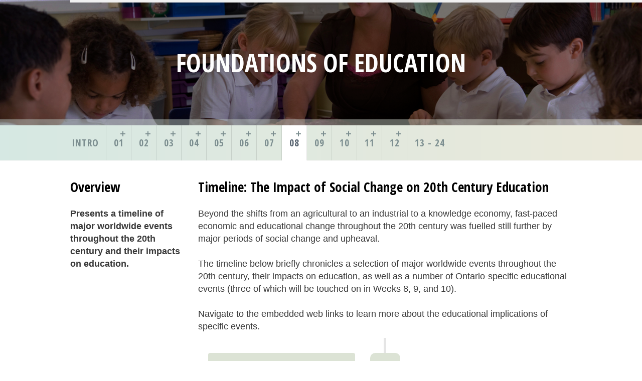

--- FILE ---
content_type: text/html
request_url: https://foundations.ed.brocku.ca/week08/5/
body_size: 7557
content:
<!doctype html>  
<html lang="en">
<head>

	<!-- Clearing 1.1.0 -->

	
<meta http-equiv="Content-Type" content="text/html; charset=utf-8" />
		<meta name="language" content="en" />
		<meta name="lang" content="en" />
		<meta name="xml:lang" content="en" />
		<meta name="robots" content="index, follow" />
		<meta name="generator" content="RapidWeaver" />
		
	<meta http-equiv="x-ua-compatible" content="ie=edge">
	<meta name="viewport" content="width=device-width">
	<meta name="baseurl" content="https://foundations.ed.brocku.ca/">

	<title>Timeline: The Impact of Social Change on 20th Century Education | Foundations of Education</title>
	<link rel="stylesheet" type="text/css" media="all" href="../../rw_common/themes/clearing/consolidated.css?rwcache=745014036" />
		
	
	<link rel="stylesheet" href="https://s3.amazonaws.com/icomoon.io/47089/SocialIconsNCD/style.css?n5npit">


	
	
			<link rel='stylesheet' type='text/css' media='all' href='../../rw_common/plugins/stacks/stacks.css?rwcache=745014036' />
		<link rel='stylesheet' type='text/css' media='all' href='files/stacks_page_page80.css?rwcache=745014036' />
        <script type='text/javascript' charset='utf-8' src='../../rw_common/plugins/stacks/jquery-2.2.4.min.js?rwcache=745014036'></script>
        
        <link rel="stylesheet" href="../../rw_common/plugins/stacks/font-awesome.min.css?rwcache=745014036">
        
		
		<script type='text/javascript' charset='utf-8' src='files/stacks_page_page80.js?rwcache=745014036'></script>
        <meta name="formatter" content="Stacks v4.0.4 (4813)" >
		<meta class="stacks4 stack version" id="com.onelittledesigner.stacks.Responsive_Timeline" name="Responsive Timeline" content="1.0.2">
		<meta class="stacks4 stack version" id="com.onelittledesigner.stacks.Responsive_Timeline_Item" name="Responsive Timeline Item" content="1.0.2">
		<meta class="stacks4 stack version" id="com.onelittledesigner.stacks.Shape_Sector" name="Shape Sector" content="1.1.2">
		<meta class="stacks4 stack version" id="com.habitualshaker.scrollerPlus" name="Scroller Plus" content="1.1.0">
		<meta class="stacks4 stack version" id="com.onelittledesigner.stacks.Readable" name="Readable" content="1.0.0">
		

	
</head>
<body>

  <figure class="theme">
    <div id="fig-bg-full"></div>
    <div id="extraContainer1"></div>
    <a href="https://foundations.ed.brocku.ca/" id="site_logo"><img src="../../rw_common/images/pixel.jpg" width="1" height="1" alt="Site logo."/></a>
    <header class="theme wrap-in">
      <h1>
        <span id="site_title">Foundations of Education</span>
        <div id="site_slogan"></div>
        <div id="social_container"></div>
      </h1>
    </header>
  </figure>

  <nav id="nav-theme" class="theme">
  	<div id="theme_button_wrapper">
	  	<div id="theme_menu_button">
	  		<div class="el_1"></div>
	  		<div class="el_2"></div>
	  	</div>
  	</div>
  	<ul class="wrap-in cf"><li><a href="../../" rel="">Intro</a></li><li><a href="../../week01/" rel="">01</a><ul class="wrap-in cf"><li><a href="../../week01/1/" rel="">Introduction</a></li><li><a href="../../week01/2/" rel="">Course Introduction</a></li><li><a href="../../week01/3/" rel="">Weekly Poll</a></li></ul></li><li><a href="../../week02/" rel="">02</a><ul class="wrap-in cf"><li><a href="../../week02/1/" rel="">Introduction</a></li><li><a href="../../week02/2/" rel="">New Canadians and Education</a></li><li><a href="../../week02/3/" rel="">Introducing the Education System In...</a></li><li><a href="../../week02/4/" rel="">Weekly Poll</a></li></ul></li><li><a href="../../week03/" rel="">03</a><ul class="wrap-in cf"><li><a href="../../week03/1/" rel="">Introduction</a></li><li><a href="../../week03/2/" rel="">Defining Comparative Education</a></li><li><a href="../../week03/3/" rel="">Introducing Comparative Education</a></li><li><a href="../../week03/4/" rel="">Classrooms Around the World 1</a></li><li><a href="../../week03/5/" rel="">Classrooms Around the World 2</a></li><li><a href="../../week03/6/" rel="">Evaluating Sources of Information</a></li><li><a href="../../week03/7/" rel="">Comparing Schools in Canada and Finland</a></li><li><a href="../../week03/8/" rel="">Comparing Schools in Canada and Singapore</a></li><li><a href="../../week03/9/" rel="">Comparing Schools in Canada and Germany</a></li><li><a href="../../week03/10/" rel="">A Comparative View of Canada's Schools</a></li><li><a href="../../week03/11/" rel="">Weekly Poll</a></li></ul></li><li><a href="../../week04/" rel="">04</a><ul class="wrap-in cf"><li><a href="../../week04/1/" rel="">Introduction</a></li><li><a href="../../week04/2/" rel="">Types of Education</a></li><li><a href="../../week04/3/" rel="">Educational Systems</a></li><li><a href="../../week04/4/" rel="">The Education Act</a></li><li><a href="../../week04/5/" rel="">Stakeholder Roles and Responsibilities</a></li><li><a href="../../week04/6/" rel="">Educational Financing</a></li><li><a href="../../week04/7/" rel="">Ontario Teachers' Federation</a></li><li><a href="../../week04/8/" rel="">Weekly Poll</a></li></ul></li><li><a href="../../week05/" rel="">05</a><ul class="wrap-in cf"><li><a href="../../week05/1/" rel="">Introduction</a></li><li><a href="../../week05/2/" rel="">Teaching as a Professional Occupation</a></li><li><a href="../../week05/3/" rel="">The Ontario Teachers' Federation</a></li><li><a href="../../week05/4/" rel="">The Ontario College of Teachers</a></li><li><a href="../../week05/5/" rel="">The Standards of Practice</a></li><li><a href="../../week05/6/" rel="">The Ethical Standards for the Teaching Profession</a></li><li><a href="../../week05/7/" rel="">My Favourite Teacher</a></li><li><a href="../../week05/8/" rel="">Professionally Speaking Magazine</a></li><li><a href="../../week05/9/" rel="">Weekly Poll</a></li></ul></li><li><a href="../../week06/" rel="">06</a><ul class="wrap-in cf"><li><a href="../../week06/1/" rel="">Introduction</a></li><li><a href="../../week06/2/" rel="">The Role and Importance of Public Education</a></li><li><a href="../../week06/3/" rel="">Timeline: The Origins of Public Schooling in Ontario</a></li><li><a href="../../week06/4/" rel="">Focus #1: The Common School</a></li><li><a href="../../week06/5/" rel="">Focus #2: Education in Upper Canada I</a></li><li><a href="../../week06/6/" rel="">Focus #3: Education in Upper Canada II</a></li><li><a href="../../week06/7/" rel="">The Legacy of Residential Schooling in Canada</a></li><li><a href="../../week06/8/" rel="">Weekly Poll</a></li></ul></li><li><a href="../../week07/" rel="">07</a><ul class="wrap-in cf"><li><a href="../../week07/1/" rel="">Introduction</a></li><li><a href="../../week07/2/" rel="">The Legacy of Egerton Ryerson</a></li><li><a href="../../week07/3/" rel="">History of Ontario Education: Close Reading Exercise</a></li><li><a href="../../week07/4/" rel="">History of Ontario Education: Article #1</a></li><li><a href="../../week07/5/" rel="">History of Ontario Education: Article #2</a></li><li><a href="../../week07/6/" rel="">History of Ontario Education: Article #3</a></li><li><a href="../../week07/7/" rel="">Weekly Poll</a></li></ul></li><li class="currentParent"><a href="../../week08/" rel="">08</a><ul class="wrap-in cf"><li><a href="../../week08/1/" rel="">Introduction</a></li><li><a href="../../week08/2/" rel="">Introduction to Weeks 8, 9, and 10</a></li><li><a href="../../week08/3/" rel="">Economic Change and 20th Century Ontario Education</a></li><li><a href="../../week08/4/" rel="">The Economics of Education</a></li><li class="current"><a href="./" rel="">Timeline: The Impact of Social Change on 20th Century Education</a></li><li><a href="../../week08/6/" rel="">Social Change and 20th Century Education 1</a></li><li><a href="../../week08/7/" rel="">Social Change and 20th Century Education 2</a></li><li><a href="../../week08/8/" rel="">Social Change and 20th Century Education 3</a></li><li><a href="../../week08/9/" rel="">20th Century Developments in Ontario Secondary Education</a></li><li><a href="../../week08/10/" rel="">Weekly Poll</a></li></ul></li><li><a href="../../week09/" rel="">09</a><ul class="wrap-in cf"><li><a href="../../week09/1/" rel="">Introduction</a></li><li><a href="../../week09/2/" rel="">Educational Equity</a></li><li><a href="../../week09/3/" rel="">Types of Educational Inequity</a></li><li><a href="../../week09/4/" rel="">Textbook Reading</a></li><li><a href="../../week09/5/" rel="">Sociology of Education</a></li><li><a href="../../week09/6/" rel="">Improving the Educational Experience of Boys and Girls</a></li><li><a href="../../week09/7/" rel="">Anti-racist Education and White Privilege</a></li><li><a href="../../week09/8/" rel="">Socioeconomic Status and Educational Attainment</a></li><li><a href="../../week09/9/" rel="">Educational Equity for Children with Special Needs</a></li><li><a href="../../week09/10/" rel="">Weekly Poll</a></li></ul></li><li><a href="../../week10/" rel="">10</a><ul class="wrap-in cf"><li><a href="../../week10/1/" rel="">Introduction</a></li><li><a href="../../week10/2/" rel="">The Direct Instruction Classroom</a></li><li><a href="../../week10/3/" rel="">Early Experiments in Educational Reform</a></li><li><a href="../../week10/4/" rel="">The Rise of Progressive Education</a></li><li><a href="../../week10/5/" rel="">The Hall-Dennis Report</a></li><li><a href="../../week10/6/" rel="">The Activity Centre Classroom</a></li><li><a href="../../week10/7/" rel="">From Free Schools to Alternative Schools</a></li><li><a href="../../week10/8/" rel="">Weekly Poll</a></li></ul></li><li><a href="../../week11/" rel="">11</a><ul class="wrap-in cf"><li><a href="../../week11/1/" rel="">Introduction</a></li><li><a href="../../week11/2/" rel="">The Role and Purpose of Education</a></li><li><a href="../../week11/3/" rel="">New School Proposal</a></li><li><a href="../../week11/4/" rel="">Weekly Poll</a></li></ul></li><li><a href="../../week12/" rel="">12</a><ul class="wrap-in cf"><li><a href="../../week12/1/" rel="">Introduction</a></li><li><a href="../../week12/3/" rel="">Timeline: Social Change and the 21st Century</a></li><li><a href="../../week12/2/" rel="">Weekly Poll</a></li></ul></li><li><a href="../../week13-24/" rel="">13 - 24</a></li></ul>
  </nav>

  <div class="wrap-in cf main_theme">
	  <div class="cf">
		  <section class="theme">
		  	<div class="section-theme">
		  		<div id="crumb_wrap"></div>
		  		
<div id='stacks_out_1_page80' class='stacks_top'><div id='stacks_in_1_page80' class=''><div id='stacks_out_37_page80' class='stacks_out'><div id='stacks_in_37_page80' class='stacks_in com_habitualshaker_scrollerPlus_stack'><div class="scroller-header">
	

<div class="scroller-container">
  <div class="scroller-bar" id="scrollerBar"></div>
	<div class="scroller-bar2" id="scrollerBar2"></div>
</div>
</div>
</div></div>
<div id='stacks_out_49_page80' class='stacks_out'><div id='stacks_in_49_page80' class='stacks_in com_yourhead_stacks_two_columns_stack'><div class='s3_row'>
	<div class='s3_column s3_column_left'><div id='stacks_out_159_page80' class='stacks_out'><div id='stacks_in_159_page80' class='stacks_in '><div id='stacks_out_p159_n5_page80' class='stacks_out'><div id='stacks_in_p159_n5_page80' class='stacks_in stack_stack'><div id='stacks_out_p159_n3_page80' class='stacks_out'><div id='stacks_in_p159_n3_page80' class='stacks_in com_yourhead_stack_header_stack'><h2>Overview</h2></div></div><div id='stacks_out_p159_n7_page80' class='stacks_out'><div id='stacks_in_p159_n7_page80' class='stacks_in text_stack'><strong>Presents a timeline of major worldwide events throughout the 20th century and their impacts on education.</strong></div></div></div></div></div></div></div>
	<div class='s3_column s3_column_right'><div id='stacks_out_175_page80' class='stacks_out'><div id='stacks_in_175_page80' class='stacks_in '><div id='stacks_out_p175_n3_page80' class='stacks_out'><div id='stacks_in_p175_n3_page80' class='stacks_in com_yourhead_stack_header_stack'><h2>Timeline: The Impact of Social Change on 20th Century Education</h2></div></div></div></div><div id='stacks_out_177_page80' class='stacks_out'><div id='stacks_in_177_page80' class='stacks_in '><div id='stacks_out_p177_n3_page80' class='stacks_out'><div id='stacks_in_p177_n3_page80' class='stacks_in text_stack'>Beyond the shifts from an agricultural to an industrial to a knowledge economy, fast-paced economic and educational change throughout the 20th century was fuelled still further by major periods of social change and upheaval.<br /><br />The timeline below briefly chronicles a selection of major worldwide events throughout the 20th century, their impacts on education, as well as a number of Ontario-specific educational events (three of which will be touched on in Weeks 8, 9, and 10).<br /><br />Navigate to the embedded web links to learn more about the educational implications of specific events.</div></div></div></div><div id='stacks_out_194_page80' class='stacks_out'><div id='stacks_in_194_page80' class='stacks_in com_onelittledesigner_stacks_Responsive_Timeline_stack'><link href='https://code.ionicframework.com/ionicons/2.0.1/css/ionicons.min.css' rel='stylesheet'>
<link href="https://fonts.googleapis.com/icon?family=Material+Icons" rel="stylesheet">

<!-- STACK -->

<div id='responsive-timeline-stacks_in_194_page80' class="vertical ">
	
  <div class='responsive-timeline-line'></div>
  <div class='responsive-timeline-container'>
  		<div id="responsive-timeline-item-stacks_in_196_page80" class='responsive-timeline-item'>
	<div class='responsive-timeline-content-outer'>
	  <div class='responsive-timeline-content'>
	  	<div id='stacks_out_208_page80' class='stacks_out'><div id='stacks_in_208_page80' class='stacks_in '><div id='stacks_out_p208_n3_page80' class='stacks_out'><div id='stacks_in_p208_n3_page80' class='stacks_in text_stack'>World War I (1914 - 1918): <u><a href="https://wartimecanada.ca/essay/learning/education-during-first-world-war" target="_blank">Learn more</a></u> about the impact on education in Canada.</div></div></div></div>
	  </div>
	</div>
	<div class='responsive-timeline-icon-outer'>
	  <div class='responsive-timeline-icon'>
			
				
				
				
					<i class="ion-clock"></i>
				
			
		</div>
	</div>
	<div class='responsive-timeline-date-outer'>
	  <div class='responsive-timeline-date date-formatted'>
	  	
		    January 1, 1914
	  	
	  </div>
	</div>
</div><div id="responsive-timeline-item-stacks_in_324_page80" class='responsive-timeline-item'>
	<div class='responsive-timeline-content-outer'>
	  <div class='responsive-timeline-content'>
	  	<div id='stacks_out_326_page80' class='stacks_out'><div id='stacks_in_326_page80' class='stacks_in '><div id='stacks_out_p326_n3_page80' class='stacks_out'><div id='stacks_in_p326_n3_page80' class='stacks_in text_stack'>Spanish Flu Pandemic (1918 - 1920): <u><a href="https://www.oise.utoronto.ca/oise/News/2020/The_1918_flu_pandemic_and_education_in_Ontario.html" target="_blank">Learn more</a></u> about the impact on education in Ontario.</div></div></div></div>
	  </div>
	</div>
	<div class='responsive-timeline-icon-outer'>
	  <div class='responsive-timeline-icon'>
			
				
				
				
					<i class="ion-clock"></i>
				
			
		</div>
	</div>
	<div class='responsive-timeline-date-outer'>
	  <div class='responsive-timeline-date date-formatted'>
	  	
		    January 1, 1918
	  	
	  </div>
	</div>
</div><div id="responsive-timeline-item-stacks_in_312_page80" class='responsive-timeline-item'>
	<div class='responsive-timeline-content-outer'>
	  <div class='responsive-timeline-content'>
	  	<div id='stacks_out_314_page80' class='stacks_out'><div id='stacks_in_314_page80' class='stacks_in '><div id='stacks_out_p314_n3_page80' class='stacks_out'><div id='stacks_in_p314_n3_page80' class='stacks_in text_stack'>Ontario adds a fifth year to secondary school (i.e., Grades 9 to 13).<br /><br />The compulsory age to which Ontario students must attend school is raised from 14 to 16 in urban areas.</div></div></div></div>
	  </div>
	</div>
	<div class='responsive-timeline-icon-outer'>
	  <div class='responsive-timeline-icon'>
			
				
				
				
					<i class="ion-clock"></i>
				
			
		</div>
	</div>
	<div class='responsive-timeline-date-outer'>
	  <div class='responsive-timeline-date date-formatted'>
	  	
		    January 1, 1921
	  	
	  </div>
	</div>
</div><div id="responsive-timeline-item-stacks_in_316_page80" class='responsive-timeline-item'>
	<div class='responsive-timeline-content-outer'>
	  <div class='responsive-timeline-content'>
	  	<div id='stacks_out_318_page80' class='stacks_out'><div id='stacks_in_318_page80' class='stacks_in '><div id='stacks_out_p318_n3_page80' class='stacks_out'><div id='stacks_in_p318_n3_page80' class='stacks_in text_stack'>The Great Depression (1929 - 1939): Collapse of the world's economy throwing millions of people out of work. <u><a href="https://www.universityworldnews.com/post.php?story=2008121209454390" target="_blank">Learn more</a></u> about the impact on universities in Canada.</div></div></div></div>
	  </div>
	</div>
	<div class='responsive-timeline-icon-outer'>
	  <div class='responsive-timeline-icon'>
			
				
				
				
					<i class="ion-clock"></i>
				
			
		</div>
	</div>
	<div class='responsive-timeline-date-outer'>
	  <div class='responsive-timeline-date date-formatted'>
	  	
		    January 1, 1929
	  	
	  </div>
	</div>
</div><div id="responsive-timeline-item-stacks_in_320_page80" class='responsive-timeline-item'>
	<div class='responsive-timeline-content-outer'>
	  <div class='responsive-timeline-content'>
	  	<div id='stacks_out_322_page80' class='stacks_out'><div id='stacks_in_322_page80' class='stacks_in '><div id='stacks_out_p322_n3_page80' class='stacks_out'><div id='stacks_in_p322_n3_page80' class='stacks_in text_stack'>World War II (1939 - 1945): <u><a href="https://wartimecanada.ca/essay/learning/education-during-second-world-war" target="_blank">Learn more</a></u> about the impact on education in Canada.</div></div></div></div>
	  </div>
	</div>
	<div class='responsive-timeline-icon-outer'>
	  <div class='responsive-timeline-icon'>
			
				
				
				
					<i class="ion-clock"></i>
				
			
		</div>
	</div>
	<div class='responsive-timeline-date-outer'>
	  <div class='responsive-timeline-date date-formatted'>
	  	
		    January 1, 1939
	  	
	  </div>
	</div>
</div><div id="responsive-timeline-item-stacks_in_344_page80" class='responsive-timeline-item'>
	<div class='responsive-timeline-content-outer'>
	  <div class='responsive-timeline-content'>
	  	<div id='stacks_out_346_page80' class='stacks_out'><div id='stacks_in_346_page80' class='stacks_in '><div id='stacks_out_p346_n3_page80' class='stacks_out'><div id='stacks_in_p346_n3_page80' class='stacks_in text_stack'>Founding of The United Nations: Browse the <u><a href="https://en.unesco.org/themes/education" target="_blank">website</a></u> of the United Nations Educational, Scientific, and Cultural Organization (UNESCO) which focuses in part on global education initiatives.</div></div></div></div>
	  </div>
	</div>
	<div class='responsive-timeline-icon-outer'>
	  <div class='responsive-timeline-icon'>
			
				
				
				
					<i class="ion-clock"></i>
				
			
		</div>
	</div>
	<div class='responsive-timeline-date-outer'>
	  <div class='responsive-timeline-date date-formatted'>
	  	
		    January 1, 1945
	  	
	  </div>
	</div>
</div><div id="responsive-timeline-item-stacks_in_348_page80" class='responsive-timeline-item'>
	<div class='responsive-timeline-content-outer'>
	  <div class='responsive-timeline-content'>
	  	<div id='stacks_out_350_page80' class='stacks_out'><div id='stacks_in_350_page80' class='stacks_in '><div id='stacks_out_p350_n3_page80' class='stacks_out'><div id='stacks_in_p350_n3_page80' class='stacks_in text_stack'>Baby Boom Generation (circa 1946 - 1964): A dramatic rise in the number of births post-World War II leads to an exploding school age population in the years that follow. <u><a href="https://irc.queensu.ca/wp-content/uploads/articles/articles_declining-enrolment-in-ontario-public-schools-implications-for-the-teacher-labour-market.pdf" target="_blank">Learn more</a></u> about the impact of changing demographics on education in Ontario.</div></div></div></div>
	  </div>
	</div>
	<div class='responsive-timeline-icon-outer'>
	  <div class='responsive-timeline-icon'>
			
				
				
				
					<i class="ion-clock"></i>
				
			
		</div>
	</div>
	<div class='responsive-timeline-date-outer'>
	  <div class='responsive-timeline-date date-formatted'>
	  	
		    January 1, 1946
	  	
	  </div>
	</div>
</div><div id="responsive-timeline-item-stacks_in_336_page80" class='responsive-timeline-item'>
	<div class='responsive-timeline-content-outer'>
	  <div class='responsive-timeline-content'>
	  	<div id='stacks_out_338_page80' class='stacks_out'><div id='stacks_in_338_page80' class='stacks_in '><div id='stacks_out_p338_n3_page80' class='stacks_out'><div id='stacks_in_p338_n3_page80' class='stacks_in text_stack'>The Cold War (circa 1947 - 1991): A sustained period of geopolitical tension between Western Bloc countries (led by the United States) and Eastern Bloc countries (led by the Soviet Union). <u><a href="https://diefenbunker.ca/duckandcover/" target="_blank">Learn more about</a></u> the "duck and cover" exercise school children were trained to perform should the Soviet Union have launched a nuclear attack on Canada.</div></div></div></div>
	  </div>
	</div>
	<div class='responsive-timeline-icon-outer'>
	  <div class='responsive-timeline-icon'>
			
				
				
				
					<i class="ion-clock"></i>
				
			
		</div>
	</div>
	<div class='responsive-timeline-date-outer'>
	  <div class='responsive-timeline-date date-formatted'>
	  	
		    January 1, 1947
	  	
	  </div>
	</div>
</div><div id="responsive-timeline-item-stacks_in_340_page80" class='responsive-timeline-item'>
	<div class='responsive-timeline-content-outer'>
	  <div class='responsive-timeline-content'>
	  	<div id='stacks_out_342_page80' class='stacks_out'><div id='stacks_in_342_page80' class='stacks_in '><div id='stacks_out_p342_n3_page80' class='stacks_out'><div id='stacks_in_p342_n3_page80' class='stacks_in text_stack'>The compulsory age to which Ontario students must attend school is set at 16 for all students (with work exemptions for some students).</div></div></div></div>
	  </div>
	</div>
	<div class='responsive-timeline-icon-outer'>
	  <div class='responsive-timeline-icon'>
			
				
				
				
					<i class="ion-clock"></i>
				
			
		</div>
	</div>
	<div class='responsive-timeline-date-outer'>
	  <div class='responsive-timeline-date date-formatted'>
	  	
		    January 1, 1954
	  	
	  </div>
	</div>
</div><div id="responsive-timeline-item-stacks_in_328_page80" class='responsive-timeline-item'>
	<div class='responsive-timeline-content-outer'>
	  <div class='responsive-timeline-content'>
	  	<div id='stacks_out_330_page80' class='stacks_out'><div id='stacks_in_330_page80' class='stacks_in '><div id='stacks_out_p330_n3_page80' class='stacks_out'><div id='stacks_in_p330_n3_page80' class='stacks_in text_stack'>Sputnik Soviet Satellite Launch: The Soviet Union launches the Sputnik satellite, beating the United States into space. The event causes a major reckoning in the U.S. (and wider Western world) leading to increased prioritization of the maths and sciences in schools in order to compete with the Soviet Union. <em>(This topic will be discussed in greater detail in Week 8.)</em></div></div></div></div>
	  </div>
	</div>
	<div class='responsive-timeline-icon-outer'>
	  <div class='responsive-timeline-icon'>
			
				
				
				
					<i class="ion-clock"></i>
				
			
		</div>
	</div>
	<div class='responsive-timeline-date-outer'>
	  <div class='responsive-timeline-date date-formatted'>
	  	
		    January 1, 1957
	  	
	  </div>
	</div>
</div><div id="responsive-timeline-item-stacks_in_366_page80" class='responsive-timeline-item'>
	<div class='responsive-timeline-content-outer'>
	  <div class='responsive-timeline-content'>
	  	<div id='stacks_out_368_page80' class='stacks_out'><div id='stacks_in_368_page80' class='stacks_in '><div id='stacks_out_p368_n3_page80' class='stacks_out'><div id='stacks_in_p368_n3_page80' class='stacks_in text_stack'>1960s Counterculture Movement (circa 1960 - 1975): An extended period of social upheaval characterized by a largely youth-led anti-establishment sentiment that found its manifestation in new lifestyles and subcultures, as well as widespread protest movements (particularly against the Vietnam War) and the rise of the civil rights movement in the United States. <em>(This topic will be discussed in greater detail in Week 22.)</em></div></div></div></div>
	  </div>
	</div>
	<div class='responsive-timeline-icon-outer'>
	  <div class='responsive-timeline-icon'>
			
				
				
				
					<i class="ion-clock"></i>
				
			
		</div>
	</div>
	<div class='responsive-timeline-date-outer'>
	  <div class='responsive-timeline-date date-formatted'>
	  	
		    January 1, 1960
	  	
	  </div>
	</div>
</div><div id="responsive-timeline-item-stacks_in_288_page80" class='responsive-timeline-item'>
	<div class='responsive-timeline-content-outer'>
	  <div class='responsive-timeline-content'>
	  	<div id='stacks_out_290_page80' class='stacks_out'><div id='stacks_in_290_page80' class='stacks_in '><div id='stacks_out_p290_n3_page80' class='stacks_out'><div id='stacks_in_p290_n3_page80' class='stacks_in text_stack'>The influential Hall-Dennis Report (officially titled Living and Learning) is published. The report calls for a more progressive approach to education in Ontario, leading to child-centred reforms throughout the next decade. <em>(This topic will be discussed in greater detail in Week 10.)</em></div></div></div></div>
	  </div>
	</div>
	<div class='responsive-timeline-icon-outer'>
	  <div class='responsive-timeline-icon'>
			
				
				
				
					<i class="ion-clock"></i>
				
			
		</div>
	</div>
	<div class='responsive-timeline-date-outer'>
	  <div class='responsive-timeline-date date-formatted'>
	  	
		    January 1, 1968
	  	
	  </div>
	</div>
</div><div id="responsive-timeline-item-stacks_in_332_page80" class='responsive-timeline-item'>
	<div class='responsive-timeline-content-outer'>
	  <div class='responsive-timeline-content'>
	  	<div id='stacks_out_334_page80' class='stacks_out'><div id='stacks_in_334_page80' class='stacks_in '><div id='stacks_out_p334_n3_page80' class='stacks_out'><div id='stacks_in_p334_n3_page80' class='stacks_in text_stack'>Moon Landing: Neil Armstrong becomes the first person to walk on the moon. The event - watched on TV by more than 600 million people worldwide - ushers in a renewed interest in 'space exploration' as a curriculum focus in schools. <u><a href="https://www.bbc.com/news/education-48298597" target="_blank">Learn more</a></u> about how the moon landing  inspired a generation of children.</div></div></div></div>
	  </div>
	</div>
	<div class='responsive-timeline-icon-outer'>
	  <div class='responsive-timeline-icon'>
			
				
				
				
					<i class="ion-clock"></i>
				
			
		</div>
	</div>
	<div class='responsive-timeline-date-outer'>
	  <div class='responsive-timeline-date date-formatted'>
	  	
		    January 1, 1969
	  	
	  </div>
	</div>
</div><div id="responsive-timeline-item-stacks_in_292_page80" class='responsive-timeline-item'>
	<div class='responsive-timeline-content-outer'>
	  <div class='responsive-timeline-content'>
	  	<div id='stacks_out_294_page80' class='stacks_out'><div id='stacks_in_294_page80' class='stacks_in '><div id='stacks_out_p294_n3_page80' class='stacks_out'><div id='stacks_in_p294_n3_page80' class='stacks_in text_stack'>The compulsory age to which Ontario students must attend school is set at 16 for all students with no work exemptions.</div></div></div></div>
	  </div>
	</div>
	<div class='responsive-timeline-icon-outer'>
	  <div class='responsive-timeline-icon'>
			
				
				
				
					<i class="ion-clock"></i>
				
			
		</div>
	</div>
	<div class='responsive-timeline-date-outer'>
	  <div class='responsive-timeline-date date-formatted'>
	  	
		    January 1, 1970
	  	
	  </div>
	</div>
</div><div id="responsive-timeline-item-stacks_in_356_page80" class='responsive-timeline-item'>
	<div class='responsive-timeline-content-outer'>
	  <div class='responsive-timeline-content'>
	  	<div id='stacks_out_358_page80' class='stacks_out'><div id='stacks_in_358_page80' class='stacks_in '><div id='stacks_out_p358_n3_page80' class='stacks_out'><div id='stacks_in_p358_n3_page80' class='stacks_in text_stack'>Bill 82 mandates that school boards serve all Ontario children with special needs through special education programs. <em>(This topic will be discussed in greater detail in Week 9.)</em></div></div></div></div>
	  </div>
	</div>
	<div class='responsive-timeline-icon-outer'>
	  <div class='responsive-timeline-icon'>
			
				
				
				
					<i class="ion-clock"></i>
				
			
		</div>
	</div>
	<div class='responsive-timeline-date-outer'>
	  <div class='responsive-timeline-date date-formatted'>
	  	
		    January 1, 1980
	  	
	  </div>
	</div>
</div><div id="responsive-timeline-item-stacks_in_360_page80" class='responsive-timeline-item'>
	<div class='responsive-timeline-content-outer'>
	  <div class='responsive-timeline-content'>
	  	<div id='stacks_out_362_page80' class='stacks_out'><div id='stacks_in_362_page80' class='stacks_in '><div id='stacks_out_p362_n3_page80' class='stacks_out'><div id='stacks_in_p362_n3_page80' class='stacks_in text_stack'>The influential Nation at Risk report is published in the United States. The report warns of a crisis in U.S. education. The report's influence reaches well beyond the U.S. to other jurisdictions, including Ontario. <em>(This topic will be discussed in greater detail in Week 8.)</em></div></div></div></div>
	  </div>
	</div>
	<div class='responsive-timeline-icon-outer'>
	  <div class='responsive-timeline-icon'>
			
				
				
				
					<i class="ion-clock"></i>
				
			
		</div>
	</div>
	<div class='responsive-timeline-date-outer'>
	  <div class='responsive-timeline-date date-formatted'>
	  	
		    January 1, 1984
	  	
	  </div>
	</div>
</div><div id="responsive-timeline-item-stacks_in_296_page80" class='responsive-timeline-item'>
	<div class='responsive-timeline-content-outer'>
	  <div class='responsive-timeline-content'>
	  	<div id='stacks_out_298_page80' class='stacks_out'><div id='stacks_in_298_page80' class='stacks_in '><div id='stacks_out_p298_n3_page80' class='stacks_out'><div id='stacks_in_p298_n3_page80' class='stacks_in text_stack'>Grade 13 is replaced by the OAC (Ontario Academic Credits) year as the final year of secondary school.</div></div></div></div>
	  </div>
	</div>
	<div class='responsive-timeline-icon-outer'>
	  <div class='responsive-timeline-icon'>
			
				
				
				
					<i class="ion-clock"></i>
				
			
		</div>
	</div>
	<div class='responsive-timeline-date-outer'>
	  <div class='responsive-timeline-date date-formatted'>
	  	
		    January 1, 1984
	  	
	  </div>
	</div>
</div><div id="responsive-timeline-item-stacks_in_352_page80" class='responsive-timeline-item'>
	<div class='responsive-timeline-content-outer'>
	  <div class='responsive-timeline-content'>
	  	<div id='stacks_out_354_page80' class='stacks_out'><div id='stacks_in_354_page80' class='stacks_in '><div id='stacks_out_p354_n3_page80' class='stacks_out'><div id='stacks_in_p354_n3_page80' class='stacks_in text_stack'>Challenger Explosion: Seven NASA space shuttle crew members, including Christa McAuliffe, who would have been the first teacher in space, are killed when the space shuttle Challenger explodes on launch. Approximately 20% of the U.S. population and countless more worldwide (including many K-12 students) watch the disaster unfold live. </div></div></div></div>
	  </div>
	</div>
	<div class='responsive-timeline-icon-outer'>
	  <div class='responsive-timeline-icon'>
			
				
				
				
					<i class="ion-clock"></i>
				
			
		</div>
	</div>
	<div class='responsive-timeline-date-outer'>
	  <div class='responsive-timeline-date date-formatted'>
	  	
		    January 1, 1986
	  	
	  </div>
	</div>
</div><div id="responsive-timeline-item-stacks_in_300_page80" class='responsive-timeline-item'>
	<div class='responsive-timeline-content-outer'>
	  <div class='responsive-timeline-content'>
	  	<div id='stacks_out_302_page80' class='stacks_out'><div id='stacks_in_302_page80' class='stacks_in '><div id='stacks_out_p302_n3_page80' class='stacks_out'><div id='stacks_in_p302_n3_page80' class='stacks_in text_stack'>The funding of Ontario's public education system becomes more centralized with the provincial government assuming greater control.</div></div></div></div>
	  </div>
	</div>
	<div class='responsive-timeline-icon-outer'>
	  <div class='responsive-timeline-icon'>
			
				
				
				
					<i class="ion-clock"></i>
				
			
		</div>
	</div>
	<div class='responsive-timeline-date-outer'>
	  <div class='responsive-timeline-date date-formatted'>
	  	
		    January 1, 1997
	  	
	  </div>
	</div>
</div><div id="responsive-timeline-item-stacks_in_370_page80" class='responsive-timeline-item'>
	<div class='responsive-timeline-content-outer'>
	  <div class='responsive-timeline-content'>
	  	<div id='stacks_out_372_page80' class='stacks_out'><div id='stacks_in_372_page80' class='stacks_in '><div id='stacks_out_p372_n3_page80' class='stacks_out'><div id='stacks_in_p372_n3_page80' class='stacks_in text_stack'>The September 11th terrorist attacks on the United States, the single deadliest terrorist attack in history, kill almost 3000 people. <u><a href="https://www.npr.org/sections/ed/2017/09/11/549532978/teaching-sept-11-to-students-who-were-born-after-the-attacks-happened" target="_blank">Learn more</a></u> about how students who were born after 2001 are being taught about the 9/11 terrorist attacks. </div></div></div></div>
	  </div>
	</div>
	<div class='responsive-timeline-icon-outer'>
	  <div class='responsive-timeline-icon'>
			
				
				
				
					<i class="ion-clock"></i>
				
			
		</div>
	</div>
	<div class='responsive-timeline-date-outer'>
	  <div class='responsive-timeline-date date-formatted'>
	  	
		    January 1, 2001
	  	
	  </div>
	</div>
</div><div id="responsive-timeline-item-stacks_in_304_page80" class='responsive-timeline-item'>
	<div class='responsive-timeline-content-outer'>
	  <div class='responsive-timeline-content'>
	  	<div id='stacks_out_306_page80' class='stacks_out'><div id='stacks_in_306_page80' class='stacks_in '><div id='stacks_out_p306_n3_page80' class='stacks_out'><div id='stacks_in_p306_n3_page80' class='stacks_in text_stack'>The final year of secondary school (OAC) is dropped. High school moves from five years to four years of study (i.e., Grades 9 to 12).</div></div></div></div>
	  </div>
	</div>
	<div class='responsive-timeline-icon-outer'>
	  <div class='responsive-timeline-icon'>
			
				
				
				
					<i class="ion-clock"></i>
				
			
		</div>
	</div>
	<div class='responsive-timeline-date-outer'>
	  <div class='responsive-timeline-date date-formatted'>
	  	
		    January 1, 2003
	  	
	  </div>
	</div>
</div>
  </div>
</div>

<!-- FONTS -->

</div></div><div id='stacks_out_374_page80' class='stacks_out'><div id='stacks_in_374_page80' class='stacks_in '><div id='stacks_out_p374_n5_page80' class='stacks_out'><div id='stacks_in_p374_n5_page80' class='stacks_in com_onelittledesigner_stacks_Shape_Sector_stack'><div class="svg-metamorph svgm_stacks_in_p374_n5_page80">
  <div class="svgm-content"><div id='stacks_out_p374_n3_page80' class='stacks_out'><div id='stacks_in_p374_n3_page80' class='stacks_in '><div id='stacks_out_pp374_n3_n3_page80' class='stacks_out'><div id='stacks_in_pp374_n3_n3_page80' class='stacks_in text_stack'><span style="font:12px AppleColorEmoji; ">📌 </span>Are you curious to view a timeline of the major world events since 2001? Navigate to the Week 12 <u><a href="../../week12/3/" target="_blank" title="Face to Face or Remote Learning?">&ldquo;Timeline: Social Change and the 21st Century&rdquo;</a></u> topic page.</div></div></div></div></div>
  <div class="svgm-wrap">
    <svg class="" preserveAspectRatio="none" id="svg_stacks_in_p374_n5_page80" xmlns="http://www.w3.org/2000/svg" viewBox="0 0 1920 120" width="100%" height="100%">
      
      
      
      
      
      
      
      
      
      
      
      
      
      
      
      
      
      
      
      
      
      
      
      <path d="M1920,58.7V120h-510.9v0H966.8h-13.6H510.9H208.3H0V58.7C20.4,38.3,56.2,48.5,66.4,74c10.2-3.4,17,0,20.4,10.2
               c6.8-10.2,17-11.9,30.7-5.1c10.2-10.2,30.7-15.3,40.9,5.1c-5.1-25.5,15.3-35.8,30.7-30.7c10.2-15.3,35.8-15.3,46,0
               c7.2-10.8,22-14,33.7-9.6c0.9-1.8,1.3-2.6,1-1.6C274.5,31,287.4,25,299.3,29c12.6,4.2,19.4,17.8,15.2,30.3
               c10.6-3.5,18.8-2.1,24.4,4.3c2.3,0.7,4.5,1.8,6.6,3.3c3-15.1,15.4-22.7,37.2-22.7c25.3-15.2,45.5-12.6,60.7,7.6
               c14.7-22.1,43.8-22.7,59.3-1.9c0.5,0.3,0.9,0.5,1.4,0.8C501,26.5,528.5,21.5,538,30.5c15.2-22.8,53.1-22.8,68.3,0
               c15.2-22.8,63.2-26.5,79.3,3.3c15-12.8,53.7-4.8,46.1,33.1c15.2-30.3,45.5-22.8,60.7-7.6c20.2-10.1,35.4-7.6,45.5,7.6
               c5.1-15.2,15.2-20.2,30.3-15.2c7.1-27.7,43.4-41.7,69.6-23.1c4-3.8,9.5-6.1,15.5-6.1c4.7,0,9.1,1.5,12.8,4
               c8.3-6.9,19.9-11.1,32.8-11.1c25.1,0,45.5,16.3,45.5,36.4c4.2-12.6,17.8-19.4,30.3-15.2c12.6,4.2,19.4,17.8,15.2,30.3
               c15.2-10.1,27.8-7.6,37.9,7.6c10.1-5.1,17.7-2.5,22.8,7.6c10.1-25.3,30.3-35.4,60.7-30.3c15.2-22.8,45.5-22.8,60.7,0
               c15.2-7.6,37.9,0,37.9,15.2c0-45.5,60.7-60.7,91-30.3c22.8-15.2,53.1,0,53.1,22.8c7.6-22.8,30.3-30.3,53.1-22.8
               c30.3-22.8,75.8,7.6,68.3,30.3c15.2,0,25.3,5.1,30.3,15.2c10.1-10.1,22.8-15.2,37.9-15.2c1.1-29.9,37.1-39.9,56.5-15.2
               c11.4-0.3,20.8,6.3,20.8,22.3c10.2-15.3,30.7-15.3,40.9,0c10.2-13.6,23.8-15.3,40.9-5.1c17,0,25.5,6.8,25.5,20.4
               c3.4-10.2,10.2-13.6,20.4-10.2c-2.8-8.5,1.8-17.6,10.2-20.4c8.5-2.8,17.6,1.8,20.4,10.2c-3.5-9,2.8-18.6,14-21.5
               C1904.5,44.6,1916.5,49.7,1920,58.7z" />
      
      
      
      
      
      
      
      
      
      
      
      
      
    </svg>
  </div>
</div>
</div></div></div></div></div>
</div></div></div></div></div>

		  	</div>
		  </section>
			<aside class="theme">
				<h3 id="sideTitle">Overview</h3>
				<span style="font-size:17px; color:#666666;">Felis aliquet egestas vitae, nibh ante quis quis dolor sed mauris. Erat lectus sem ut lobortis, adipiscing ligula eleifend, sodales fringilla mattis dui nullam. Ac massa aliquet.Lorem ipsum dolor sit amet, sapien platea morbi dolor lacus nunc, nunc ullamcorper.</span>
				
			</aside>
		</div>
	  <footer class="theme cf">
			<div id="social-icon-container"></div>
			
		</footer>
		<div id="extraContainer2"></div>
	</main>
	<div id="extraContainer3"></div>

  <div id="config_theme" data-header-object="../../resources/header_object.png"></div>
  <script>window.jQuery || document.write('<script src="../../rw_common/themes/clearing/assets/js/jquery.js">\x3C/script>')</script>
  <script type="text/javascript" src="../../rw_common/themes/clearing/assets/js/function-min.js"></script>
</body>

--- FILE ---
content_type: text/css
request_url: https://foundations.ed.brocku.ca/rw_common/themes/clearing/consolidated.css?rwcache=745014036
body_size: 6334
content:
@import url('https://fonts.googleapis.com/css?family=Open+Sans+Condensed:300,700');
.audioplayer{height:2.5em;color:#fff;position:relative;z-index:0;background:#333;font-size:16px}.audioplayer>div{position:absolute}.audioplayer:not(.audioplayer-mini) .audioplayer-playpause{border-right:1px solid #555;border-right-color:rgba(255,255,255,0.15)}.audioplayer-mini{width:2.5em;margin:0 auto}.audioplayer-mini .audioplayer-playpause{width:100%}.audioplayer-playpause{width:2.5em;height:100%;text-align:left;text-indent:-9999px;cursor:pointer;z-index:2;top:0;left:0}.audioplayer-mini .audioplayer-playpause:hover,.audioplayer-playpause:focus{background-color:#222}.audioplayer-playpause a{display:block}.audioplayer-stopped .audioplayer-playpause a{width:0;height:0;border:0.45em solid transparent;border-right:none;border-left-color:#fff;content:'';position:absolute;top:50%;left:50%;margin:-0.45em 0 0 -0.25em}.audioplayer-playing .audioplayer-playpause a{width:0.75em;height:0.75em;position:absolute;top:50%;left:50%;margin:-0.375em 0 0 -0.375em}.audioplayer-playing .audioplayer-playpause a:before,.audioplayer-playing .audioplayer-playpause a:after{width:40%;height:100%;background-color:#fff;content:'';position:absolute;top:0}.audioplayer-playing .audioplayer-playpause a:before{left:0}.audioplayer-playing .audioplayer-playpause a:after{right:0}.audioplayer-time{width:4.375em;height:100%;line-height:2.5em;text-align:center;z-index:2;top:0}.audioplayer-time-current{border-left:1px solid #111;border-left-color:rgba(0,0,0,0.25);left:2.5em}.audioplayer-time-duration{border-right:1px solid #555;border-right-color:rgba(255,255,255,0.15);right:2.5em}.audioplayer-novolume .audioplayer-time-duration{border-right:0;right:0}.audioplayer-bar{height:0.875em;background-color:#000;cursor:pointer;z-index:1;top:50%;right:6.875em;left:6.875em;margin-top:-0.438em}.audioplayer-novolume .audioplayer-bar{right:4.375em}.audioplayer-bar div{width:0;height:100%;position:absolute;left:0;top:0}.audioplayer-bar-loaded{background-color:#555;background:linear-gradient(to bottom, #555, #444);z-index:1}.audioplayer-bar-played{background:#007fd1;z-index:2}.audioplayer-volume{width:2.5em;height:100%;text-align:left;text-indent:-9999px;cursor:pointer;z-index:2;top:0;right:0}.audioplayer-volume:hover,.audioplayer-volume:focus{background-color:#222}.audioplayer-volume-button{width:100%;height:100%}.audioplayer-volume-button a{width:0.313em;height:0.375em;background-color:#fff;display:block;position:relative;z-index:1;top:40%;left:35%}.audioplayer-volume-button a:before,.audioplayer-volume-button a:after{content:'';position:absolute}.audioplayer-volume-button a:before{width:0;height:0;border:0.5em solid transparent;border-left:none;border-right-color:#fff;z-index:2;top:50%;right:-0.25em;margin-top:-0.5em}.audioplayer:not(.audioplayer-muted) .audioplayer-volume-button a:after{width:0.313em;height:0.313em;border:0.25em double #fff;border-width:0.25em 0.25em 0 0;left:0.563em;top:-0.063em;border-radius:0 0.938em 0 0;-webkit-transform:rotate(45deg);transform:rotate(45deg)}.audioplayer-volume-adjust{height:6.25em;cursor:default;position:absolute;left:0;right:0;top:-9999px;background:#333}.audioplayer-volume:not(:hover) .audioplayer-volume-adjust{opacity:0}.audioplayer-volume:hover .audioplayer-volume-adjust{top:auto;bottom:100%}.audioplayer-volume-adjust>div{width:40%;height:80%;background-color:#222;cursor:pointer;position:relative;z-index:1;margin:30% auto 0}.audioplayer-volume-adjust div div{width:100%;height:100%;position:absolute;bottom:0;left:0;background:#007fd1}.audioplayer-novolume .audioplayer-volume{display:none}.audioplayer,.audioplayer-volume-adjust{background-color:#333;background:linear-gradient(to bottom, #444, #222)}.audioplayer,.audioplayer-bar,.audioplayer-bar div,.audioplayer-volume-adjust div{border-radius:3px}.audioplayer-volume-adjust{border-top-left-radius:3px;border-top-right-radius:3px}.audioplayer *,.audioplayer *:before,.audioplayer *:after{transition:color .25s ease, background-color .25s ease, opacity .5s ease}html,body,div,span,object,iframe,h1,h2,h3,h4,h5,h6,p,blockquote,pre,abbr,address,cite,code,del,dfn,em,img,ins,kbd,q,samp,small,strong,sub,sup,var,b,i,dl,dt,dd,ol,ul,li,fieldset,form,label,legend,table,caption,tbody,tfoot,thead,tr,th,td,article,aside,canvas,details,figcaption,figure,footer,header,hgroup,menu,nav,section,summary,time,mark,audio,video{padding:0;margin:0;border:0;outline:0;font-size:100%;background:transparent}article,aside,details,figcaption,figure,footer,header,hgroup,menu,nav,section{display:block}section.theme h1,section.theme h2,section.theme h3,section.theme h4,section.theme h5,section.theme h6,aside.theme h1,aside.theme h2,aside.theme h3,aside.theme h4,aside.theme h5,aside.theme h6{padding-bottom:.5em;margin:0;font-style:normal}#sideTitle{padding-bottom:1em}ul,ol{margin:0 0 18px 0;padding:0 0 0 20px}ul.disc{list-style-type:disc}ul.circle{list-style-type:circle}ul.square{list-style-type:square}ol.arabic-numbers{list-style-type:decimal}ol.upper-alpha{list-style-type:upper-alpha}ol.lower-alpha{list-style-type:lower-alpha}ol.upper-roman{list-style-type:upper-roman}ol.lower-roman{list-style-type:lower-roman}b,strong{font-weight:bolder}em{font-style:italic}pre{padding:0 0 12px}pre code{display:block;white-space:normal;padding:3%}code{display:inline-block;font-size:0.9em;padding:2% 3%;font-family:Menlo, Monaco, 'Andale Mono', 'lucida console', 'Courier New', monospace}p code,h1 code,h2 code,h3 code,h4 code,h5 code,h6 code{padding:2px 5px}blockquote{font-style:italic;padding:3% 1%;margin:10px 0;border-top:1px solid rgba(136,136,136,0.2);border-bottom:1px solid rgba(136,136,136,0.2)}blockquote p{padding:0;margin:0;font-size:1.05em}blockquote p:before,blockquote p:after{opacity:0.8;font-family:arial;font-size:24px;width:20px;position:absolute;margin-top:-3px}blockquote p:before{content:"“";margin-left:-11px}blockquote p:after{content:"”";margin-left:1px}.cf:after{content:"";display:table;clear:both}a{text-decoration:none;outline:none}p{padding:0 0 12px}a:hover{text-decoration:underline}img[alt~="edge"]{width:100% !important;height:auto !important;line-height:0 !important}.image-left img{float:left;margin:5px 20px 15px 5px}.image-right img{float:right;margin:5px 5px 15px 20px}.image-left img[alt~="edge"]{max-width:50%}.image-right img[alt~="edge"]{max-width:50%}figure.theme,nav.theme,div.main_theme{opacity:0;transition:opacity 600ms}figure.theme.ready{opacity:1;transition:opacity 600ms}nav.theme.ready{opacity:1;transition:opacity 600ms;transition-delay:.3s}div.main_theme.ready{opacity:1;transition:opacity 500ms;transition-delay:.5s}#config_theme{position:absolute;visibility:hidden}a:hover{text-decoration:none}.cf:after{content:"";display:table;clear:both}.theme_center{text-align:center}[class^="social-"]{font-size:26px}a.social-forward{font-family:inherit !important;display:block;font-size:inherit;padding-top:15px;-webkit-font-smoothing:subpixel-antialiased}.social-forward:after{content:"\e90e";display:inline-block;padding-left:5px;font-family:'ncdsi-201' !important}.social-forward:before{display:none}#rw_email_contact:before{content:'/';padding-left:5px;padding-right:8px}section.theme h1,section.theme h2,section.theme h3,section.theme h4,section.theme h5,section.theme h6,.album-title{font-weight:600;font-family:'Raleway', sans-serif}hr{height:1px;width:100%;font-size:0;border:none;background:rgba(136,136,136,0.2);position:relative}hr:before{height:3px;width:40px;content:'';display:block;position:absolute;left:0%}code{background:rgba(136,136,136,0.1);border-radius:4px}h1,h2,h3,h4,h4,h5,h6{padding:0}html,body{padding:0;margin:0}body{font-size:15px;line-height:1.5;font-weight:400;font-family:Arial, sans-serif;background:#fff;color:#000;font-family:'helvetica neue', helvetica, sans-serif !important;-webkit-text-size-adjust:100%}em{font-style:italic}b,strong{font-weight:bolder}.cf:after{content:"";display:table;clear:both}img{max-width:100%;height:auto}.wrap{margin:0 auto}section.header_top .wrap{padding:7px 20px}header.theme{padding-left:20px;padding-right:20px;max-width:100%}.left{float:left}.right{float:right}.wrap-in{margin:0 auto}figure.theme{background-size:cover;background-color:#CED6D9;background-position:center 0px;position:relative;overflow:hidden}figure.theme #fig-bg-full{background-image:url("../../images/header 7.jpg");background-size:cover;background-repeat:no-repeat;background-position:center 0px;position:absolute;left:0;top:0;right:0;bottom:0;transition:opacity 1000ms;transition-delay:.5s}figure.theme #fig-bg-full.fadeIn{opacity:1}figure.theme:before{content:'';display:block;position:absolute;left:0;right:0;bottom:0;top:0;display:block;background:#000;z-index:1}figure.theme:after{position:absolute;left:0;right:0;bottom:0;height:12px;content:'';display:block;opacity:0.45}figure.theme #site_logo{position:absolute;left:50%;top:30px;z-index:100;-webkit-transform:translateX(-50%);transform:translateX(-50%)}figure.theme h1{position:relative;text-align:center;margin-left:auto;margin-right:auto;display:inline-block;z-index:1;transition:-webkit-transform 50ms;transition:transform 50ms;transition:transform 50ms, -webkit-transform 50ms;text-shadow:0 5px 15px rgba(0,0,0,0.1)}figure.theme h1 img{max-width:100%}figure.theme h1 #site_title{display:block;width:100%;-webkit-hyphens:auto;-ms-hyphens:auto;hyphens:auto;font-weight:900}figure.theme h1 #site_slogan{font-weight:700}figure.theme h1 a.social-import{padding:13px;margin:5px;display:inline-block;border-radius:100px;box-shadow:0 0 0 0 transparent;transition:box-shadow 300ms, -webkit-transform 300ms;transition:box-shadow 300ms, transform 300ms;transition:box-shadow 300ms, transform 300ms, -webkit-transform 300ms}figure.theme h1 a.social-import:before{position:relative;display:block;transition:text-shadow 300ms;text-shadow:rgba(0,0,0,0) 0 0 3px}figure.theme h1 a.social-import:hover{-webkit-transform:translate(0, -2px);transform:translate(0, -2px)}figure.theme h1 a.social-import:hover:before{text-shadow:rgba(0,0,0,0.3) 0 7px 3px}figure.theme header.theme{text-align:center}figure.theme header.theme.sf3_import{position:absolute;z-index:100;top:50%;-webkit-transform:translateY(-50%);transform:translateY(-50%);margin:0 auto !important}.sf3_import #fig-bg-full{display:none}.sf3_import header.theme{position:absolute;z-index:100;top:50%;left:50%;width:100%;opacity:0;-webkit-transform:translate(-50%, -50%);transform:translate(-50%, -50%);padding:0 !important;margin:0 auto !important}.sf3_import .loaded header.theme{opacity:1}#theme_button_wrapper{width:100%;height:100%;position:absolute;cursor:pointer}#theme_menu_button{position:absolute;height:30px;width:50px;left:50%;margin-left:-25px;-webkit-transform:translateY(-50%);transform:translateY(-50%);top:50%}#theme_menu_button:after{content:'MENU';font-weight:bolder;padding-left:50px;font-size:24px;line-height:1;display:none}#theme_menu_button .el_1:before,#theme_menu_button .el_1:after{position:absolute;display:block;height:4px;content:'';width:50px;-webkit-animation:ncd_lr .6s both;animation:ncd_lr .6s both}#theme_menu_button .el_1:after{top:12px;-webkit-animation:ncd_lr .6s .25s both;animation:ncd_lr .6s .25s both}#theme_menu_button .el_2:before{position:absolute;display:block;height:4px;content:'';width:25px;top:24px;-webkit-animation:ncd_lr_3 .6s .5s both;animation:ncd_lr_3 .6s .5s both}#theme_menu_button .el_2:after{top:24px;right:0;position:absolute;width:0;content:'';height:0;opacity:0;-webkit-animation:ncd_lr_arrow .5s .8s both;animation:ncd_lr_arrow .5s .8s both;border-left:9px solid transparent;border-right:9px solid transparent;border-top:9px solid #fff}@-webkit-keyframes ncd_lr{0%{width:0}100%{width:50px}}@keyframes ncd_lr{0%{width:0}100%{width:50px}}@-webkit-keyframes ncd_lr_3{0%{width:0}100%{width:25px}}@keyframes ncd_lr_3{0%{width:0}100%{width:25px}}@-webkit-keyframes ncd_lr_arrow{0%{opacity:0}100%{opacity:1}}@keyframes ncd_lr_arrow{0%{opacity:0}100%{opacity:1}}@-webkit-keyframes ncd_menu{0%{opacity:0;-webkit-transform:translateY(-100%);transform:translateY(-100%)}100%{opacity:1;-webkit-transform:translateY(0);transform:translateY(0)}}@keyframes ncd_menu{0%{opacity:0;-webkit-transform:translateY(-100%);transform:translateY(-100%)}100%{opacity:1;-webkit-transform:translateY(0);transform:translateY(0)}}.is-sticky{z-index:120;position:relative;height:70px !important}.is-sticky nav.theme #theme_button_wrapper{box-shadow:0 0 30px rgba(0,0,0,0.15),inset 0 -1px 0 rgba(0,0,0,0.05)}.is-sticky nav.theme.open{overflow-y:scroll;overflow-x:hidden;bottom:0;height:auto}nav.theme{background-color:transparent;position:relative;transition:box-shadow 300ms;z-index:120;height:70px;font-family:'Raleway', sans-serif;font-weight:600;-webkit-user-select:none;-moz-user-select:none;-ms-user-select:none;user-select:none}nav.theme #theme_button_wrapper{height:70px;transition:box-shadow 300ms;box-shadow:0 0 0 rgba(0,0,0,0.15),inset 0 -1px 0 rgba(0,0,0,0.05);top:0}nav.theme>ul{opacity:0}nav.theme ul{list-style:none;padding:0}nav.theme ul li{padding:0 30px;text-align:left;float:none}nav.theme ul li ~ li{border-top:1px solid #eee}nav.theme .nav-spacer{height:10px;display:block;float:left}nav.theme ul.l1{list-style:none;position:absolute;top:-99999px;left:-99999px;right:0;box-shadow:0 8px 30px rgba(0,0,0,0.15);border-radius:10px;-webkit-transform:translateY(20px);transform:translateY(20px);transition:top 0ms 300ms,left 0ms 300ms,opacity 300ms 0ms,-webkit-transform 1000ms 0ms cubic-bezier(0.19, 1, 0.22, 1);transition:top 0ms 300ms,left 0ms 300ms,opacity 300ms 0ms,transform 1000ms 0ms cubic-bezier(0.19, 1, 0.22, 1);transition:top 0ms 300ms,left 0ms 300ms,opacity 300ms 0ms,transform 1000ms 0ms cubic-bezier(0.19, 1, 0.22, 1),-webkit-transform 1000ms 0ms cubic-bezier(0.19, 1, 0.22, 1)}nav.theme ul.l1.open{top:90px;left:0;position:relative;-webkit-transform:translateY(0);transform:translateY(0);opacity:1;transition:top 0ms 0ms,left 0ms 0ms,opacity 300ms 0ms,-webkit-transform 1000ms 0ms cubic-bezier(0.19, 1, 0.22, 1);transition:top 0ms 0ms,left 0ms 0ms,opacity 300ms 0ms,transform 1000ms 0ms cubic-bezier(0.19, 1, 0.22, 1);transition:top 0ms 0ms,left 0ms 0ms,opacity 300ms 0ms,transform 1000ms 0ms cubic-bezier(0.19, 1, 0.22, 1),-webkit-transform 1000ms 0ms cubic-bezier(0.19, 1, 0.22, 1)}nav.theme ul.l1:hover>li.current,nav.theme ul.l1:hover>li.currentParent{background:inherit}nav.theme ul.l1:hover>li.current>a,nav.theme ul.l1:hover>li.currentParent>a{color:inherit}nav.theme ul.l1>li{line-height:70px;font-size:16px;letter-spacing:1px;color:#7C8E90;cursor:pointer;transition:background 300ms}nav.theme ul.l1>li.open>ul{top:0;left:0;opacity:1;margin-bottom:30px;position:relative;transition:top 0ms 0ms,left 0ms 0ms,opacity 300ms 0ms}nav.theme ul.l1>li a{display:block;position:relative;transition:color 300ms}@media screen and (max-width: 900px){nav.theme ul.l1>li a{line-height:1.6;padding:20px 0}}nav.theme ul.l1>li a:hover{text-decoration:none}nav.theme ul.l1>li.hasChild>a:before,nav.theme ul.l1>li.hasChild>a:after{width:12px;height:2px;position:absolute;top:32px;right:0px;content:'';display:block;transition:background 300ms, -webkit-transform 300ms ease-out;transition:transform 300ms ease-out, background 300ms;transition:transform 300ms ease-out, background 300ms, -webkit-transform 300ms ease-out;z-index:100}nav.theme ul.l1>li.hasChild>a:after{-webkit-transform:rotate(90deg);transform:rotate(90deg)}nav.theme ul.l1>li.open.hasChild>a:before{-webkit-transform:rotate(90deg);transform:rotate(90deg)}nav.theme ul.l1>li.open.hasChild>a:after{-webkit-transform:rotate(180deg);transform:rotate(180deg)}nav.theme ul.l1>li .cartloom-viewcart:before{content:'View Cart'}nav.theme ul.l2{position:absolute;width:100%;max-width:100%;background:#fff;opacity:0;box-shadow:none;top:-9999px;left:-9999px;transition:top 0ms 0ms,left 0ms 0ms,opacity 200ms 0ms;border:2px solid #eee;border-radius:7px}@media screen and (max-width: 900px){nav.theme ul.l2>li>a{padding:10px 20px 25px !important}}nav.theme ul.l2 li{box-shadow:none;padding:0}nav.theme ul.l2 li a{padding:0 20px}nav.theme ul.l2 li.hasChild>a{margin-bottom:-15px}nav.theme ul.l2 li.hasChild ul{margin-left:30px;border-left-width:3px;border-left-style:solid;margin-bottom:15px}nav.theme ul.l2 li.hasChild li{font-size:0.9em;line-height:30px;border:0}nav.theme ul.l2 li.hasChild li a{padding-left:15px}nav.theme ul.l2 li.hasChild li ~ li a{padding-top:15px}nav.theme ul.l2 li.hasChild li ul{margin-left:15px;margin-bottom:0;margin-top:15px;border-left:0;padding-top:15px}nav.theme ul.l2 li.hasChild li ul li a{padding-left:10px}@media screen and (min-width: 900px){#theme_menu_button,.nav-spacer{display:none}nav.theme ul.l1{list-style:none;position:relative;top:0;left:0;margin:0 auto;box-shadow:none;-webkit-transform:none;transform:none;display:block !important;background:none !important}nav.theme ul.l1.is_ready{opacity:1}nav.theme ul.l1.open{top:0px}nav.theme ul.l1.c1>li{width:100%}nav.theme ul.l1.c2>li{width:50%}nav.theme ul.l1.c3>li{width:33.33%}nav.theme ul.l1.c4>li{width:25%}nav.theme ul.l1.c5>li{width:20%}nav.theme ul.l1.c6>li{width:16.6%}nav.theme ul.l1>li{float:left;text-align:center;padding:0;border-top:0}nav.theme ul.l1>li ~ li{box-shadow:-1px 0 0 rgba(0,0,0,0.1)}nav.theme ul.l1>li>a{overflow:hidden;text-overflow:ellipsis;white-space:nowrap;padding:0 15px}nav.theme ul.l1>li.hasChild>a:before,nav.theme ul.l1>li.hasChild>a:after{width:10px;height:2px;top:16px;right:12px}nav.theme ul.l1>li.open>ul{top:70px;left:0;position:absolute !important;margin-bottom:0}nav.theme ul.l2{transition:top 0ms 200ms,left 0 200ms,opacity 200ms 0ms;border:0;border-radius:0 0 10px 10px;box-shadow:0 10px 30px -10px rgba(0,0,0,0.25)}nav.theme ul.l2 li a{padding:0 30px}}section.theme{width:100%}aside.theme{font-size:0.95em}footer.theme{border-top-width:1px;border-top-style:solid;margin-top:30px;padding-top:30px}@media screen and (max-width: 900px){nav.theme ul.l1{max-width:90% !important}nav.theme ul.l1>li.current{background:transparent !important}div.main_theme section.theme,div.main_theme aside.theme{float:none;margin:0;padding:0;width:100%}div.main_theme section.theme .section-theme{padding:0}}.breadcrumb{margin:10px 0 20px;padding:0;list-style:none;display:inline-block;border-width:0;border-style:solid;overflow:hidden}@media screen and (max-width: 600px){.breadcrumb li{float:left;font-size:0.9em}.breadcrumb li ~ li{padding-left:5px}.breadcrumb li ~ li:before{content:'/';padding-right:5px}}@media screen and (min-width: 600px){.breadcrumb{margin:0 0 40px;border-width:2px;border-radius:3px}.breadcrumb li{padding:0;margin:0;float:left;font-size:0.95em}.breadcrumb li a{font-size:14px;text-decoration:none;display:inline-block;position:relative;height:40px;line-height:40px;padding:0 10px 0 5px;text-align:center;margin-right:23px;float:left}.breadcrumb li a:before,.breadcrumb li a:after{content:"";position:absolute;top:0;border-width:0;border-style:solid;border-width:20px 10px;width:0;height:0}.breadcrumb li a:after{left:100%}.breadcrumb li a:before{left:-20px;border-left-color:transparent}.breadcrumb li span{padding:0 7px}.breadcrumb li:first-child a{padding-left:15px}.breadcrumb li:last-child a{margin-right:5px}.breadcrumb li:first-child a:before,.breadcrumb li:last-child a:after{display:none}}.blog-entry hr{margin:0 0 40px}.blog-entry h1.blog-entry-title{line-height:normal;padding-bottom:0}.blog-entry .blog-entry-date{padding-bottom:30px;font-size:0.9em;padding-top:5px}.blog-entry .blog-entry-date a{padding:0 5px}.blog-entry .blog-entry-date i{font-size:14px;padding-right:10px}.blog-entry .blog-entry-body{padding:0 0 30px;clear:both}.blog-entry .blog-entry-body .blog-read-more{display:block}.blog-entry .blog-entry-body .blog-read-more a{display:inline-block;position:relative;margin:25px 0 0;font-size:.95em;border-radius:3px;padding:7px 34px 7px 12px;text-align:center;transition:background 100ms;border-width:2px;border-style:solid;color:#000;text-decoration:none}.blog-entry .blog-entry-body .blog-read-more a i{font-size:19px;color:#000;position:absolute;font-weight:normal;right:12px;top:2px;font-family:times}.blog-entry .blog-entry-body a.blog-comment-link{padding:15px 0;display:block;clear:both;font-size:1.1em}.blog-entry .blog-entry-body .blog-entry-tags{clear:both;word-wrap:break-word;margin-top:10px;padding-top:10px}.blog-entry .blog-entry-body .blog-entry-tags a{padding:6px 0;border-radius:0;margin:0 5px 6px;line-height:10px;font-size:0.8em;display:inline-block;border-bottom-width:1px;border-bottom-style:solid;text-decoration:none}#blog-categories,#blog-archives,.blog-tag-cloud,#blog-rss-feeds{list-style:none;padding:40px 0 0;display:block;position:relative}#blog-categories:before,#blog-archives:before,.blog-tag-cloud:before,#blog-rss-feeds:before{font-size:0.9em;text-transform:uppercase;letter-spacing:2px;display:inline-block;padding-bottom:10px;margin-bottom:10px}#blog-categories a,#blog-archives a,.blog-tag-cloud a,#blog-rss-feeds a{padding:10px 0 0;display:inline-block;text-decoration:none;border-bottom-width:1px;border-bottom-style:solid}#blog-categories .sub-title,#blog-archives .sub-title,.blog-tag-cloud .sub-title,#blog-rss-feeds .sub-title{letter-spacing:1px;display:inline-block;margin-bottom:5px;font-weight:bolder}#blog-categories .sub-title i,#blog-archives .sub-title i,.blog-tag-cloud .sub-title i,#blog-rss-feeds .sub-title i{padding-right:5px;font-size:15px;vertical-align:-1px;margin:0}#blog-categories .sub-title:after{content:"Categories"}#blog-archives .sub-title:after{content:"Archives"}.blog-tag-cloud .sub-title:after{content:"Tags"}#blog-rss-feeds .sub-title:after{content:"Feeds"}ul.blog-tag-cloud .sub-title{margin-bottom:22px}ul.blog-tag-cloud:after{content:"";display:table;clear:both}ul.blog-tag-cloud li a{padding:4px 7px;margin:0 8px 7px 0;line-height:16px;font-size:0.95em;display:inline-block;float:left;border-width:1px;border-style:solid}.blog-category-link-enabled,.blog-archive-link-enabled,.blog-rss-link{display:block}#blog-archives a.blog-archive-link-enabled{display:inline-block;margin-right:20px}#blog-archives br ~ br,.blog-category-link-disabled,.blog-archive-link-disabled,.blog-archive-month,.blog-archive-link{display:none}.filesharing-item{margin-bottom:20px}.filesharing-item ~ .filesharing-item{margin-top:20px}.filesharing-item .filesharing-item-title{margin:0 0 15px}.filesharing-item .filesharing-item-title a{font-size:1.1em;border-radius:3px;padding:6px 11px;border-width:2px;border-style:solid;transition:color 300ms;text-decoration:none;display:inline-block}.filesharing-item .filesharing-item-title .filesharing-item-description{padding-bottom:10px}.album-title{font-size:1.6em;padding:0 0 8px}.album-description{padding:0 0 30px}.thumbnail-caption{margin:0;font-size:0.85em}.thumbnail-wrap{margin-bottom:-10px}img[data-action="zoom"]{cursor:pointer;cursor:-moz-zoom-in}.zoom-img,.zoom-img-wrap{position:relative;z-index:666;transition:all 300ms}img.zoom-img{cursor:pointer;cursor:-moz-zoom-out}.zoom-overlay{z-index:420;background:#fff;position:fixed;top:0;left:0;right:0;bottom:0;pointer-events:none;filter:"alpha(opacity=0)";opacity:0;transition:opacity 300ms}.zoom-overlay-open .zoom-overlay{filter:"alpha(opacity=100)";opacity:1}.zoom-overlay-open,.zoom-overlay-transitioning{cursor:default}form.rw-contact-form label{font-family:'Raleway', sans-serif;font-weight:600;line-height:24px;font-size:12px;letter-spacing:1px;padding-bottom:6px;text-transform:uppercase}form.rw-contact-form .form-input-field+br,form.rw-contact-form .form-input-field+br+br{display:none}form.rw-contact-form select.form-select-field{font-size:1.2em}form.rw-contact-form input.form-input-field,form.rw-contact-form textarea,form.rw-contact-form input.form-input-button{padding:9px 2%;display:block;margin:0 0 15px;width:100%;font-size:15px;box-sizing:border-box;border-width:2px;border-radius:3px;border-style:solid;transition:background 300ms;background:transparent;-webkit-appearance:none}form.rw-contact-form input.form-input-button[type="reset"],form.rw-contact-form input.form-input-button[type="submit"]{width:auto;display:inline-block;padding:10px 16px;margin:0px 20px 0 0;cursor:pointer;font-weight:600;font-family:'Raleway', sans-serif;-webkit-appearance:none}form.rw-contact-form .form-input-field:focus{box-shadow:none;outline:none}.rw-sitemap>ul.tree{padding:0;margin:0 !important;list-style:none}.rw-sitemap>ul.tree ul{padding:0 0 0 15px;margin:0;list-style:none}.rw-sitemap>ul.tree ul ul{padding:0}.rw-sitemap>ul.tree>li>a{padding:5px 0}.rw-sitemap>ul.tree>li li{padding:5px 0}.rw-sitemap>ul.tree a{display:block}.rw-sitemap>ul.tree a i{display:none}/* site background */body{background: #FFFFFF;}/* site borders */nav.theme,nav.theme > .wrap > ul > li,ul.l2 ul,.cartloom-viewcart,.blog-read-more a,.blog-entry-tags a,footer.theme,#blog-categories a,#blog-archives a,.blog-tag-cloud a,#blog-rss-feeds a,ul.blog-tag-cloud li a,.filesharing-item-title a,form.rw-contact-form input,form.rw-contact-form textarea,.breadcrumb.theme{border-color: #E2E7EA;}.breadcrumb a:after,.breadcrumb a:before{border-color: #FFFFFF;}.breadcrumb a:after {border-color: #E2E7EA;border-left-color: #FFFFFF;}/* site title, slogan */#site_title,#site_slogan,a.social-import{color: #FEFEFE;}figure.theme h1 a.social-import:hover{box-shadow: 0 0 0 4px #FEFEFE;}nav.theme #theme_button_wrapper, figure.theme:after{background-image: linear-gradient(to right, #D6E8E3, #EBE9DA);}/* nav links */#theme_menu_button,nav.theme a,div.main_theme .breadcrumb a{color: #7C8E90;}nav.theme li.hasChild > a:before,nav.theme li.hasChild > a:after{background: #7C8E90;}@media screen and (min-width: 900px) {nav.theme a,nav.theme ul.l1:hover>li.current > a{color: #7C8E90;}nav.theme li.hasChild > a:before,nav.theme li.hasChild > a:after{background: #7C8E90;}nav.theme ul.l2 li a{color: #7C8E90;}}#theme_menu_button .el_1:before,#theme_menu_button .el_1:after,#theme_menu_button .el_2:before{background: #7C8E90;}#theme_menu_button .el_2:after{border-top-color: #7C8E90;}nav.theme ul.l1,nav.theme ul.l1 > li.current,nav.theme ul.l1 > li.currentParent,nav.theme ul.l1 > li:hover,nav.theme ul.l1:hover > li.current:hover,nav.theme ul.l1:hover > li.currentParent:hover{background: #FFFFFF;}/* nav hover */nav.theme ul.l1>li a:hover,nav.theme ul.l2 li a:hover,nav.theme ul.l1>li.open > a,div.main_theme .breadcrumb a:hover{color: #54606D !important;}nav.theme li.hasChild > a:hover:before,nav.theme li.hasChild > a:hover:after{background: #54606D;}/* nav current */nav.theme li.current > a,nav.theme li.currentParent > a,nav.theme ul.l1:hover li.current:hover > a,nav.theme ul.l1:hover li.currentParent:hover > a,nav.theme li.currentParent > a:hover,div.main_theme .breadcrumb li:last-child a{color: #54606D;}/* nav sub marker */nav.theme li.open.hasChild > a:before,nav.theme li.open.hasChild > a:after{background: #009FFF;}/* content headings */div.main_theme h1,div.main_theme h2,div.main_theme h3,div.main_theme h4,div.main_theme h5,div.main_theme h6,div.main_theme .album-title,div.main_theme .blog-entry-title a,div.main_theme .blog-entry-title a:hover,div.main_theme .filesharing-item .filesharing-item-title a,#blog-categories .sub-title,#blog-archives .sub-title,.blog-tag-cloud .sub-title,#blog-rss-feeds .sub-title{color: #000000;}/* content text */div.main_theme{color: #383838;}/* content links */div.main_theme a{color: #697B7D;}/* content links hover */div.main_theme a:hover{color: #B1B1B1;}/* footer text */footer.theme,footer.theme a{color: #999999;}footer.theme a:hover{color: #B1B1B1;}#config_theme{padding-right: 1px;}figure.theme #site_logo,figure.theme h1 #site_title,figure.theme h1 #site_slogan,figure.theme #social_container,figure.theme #header_object,figure.theme #back_object{opacity: 0;}figure.theme{z-index: 3;}#config_theme{ margin-left: 1px; }#site_title{text-transform: uppercase}nav.theme{text-transform: uppercase}.breadcrumb.theme{display: none}header.theme{max-width: 100%;}figure.theme:before{opacity: 0.1;}figure.theme h1,nav.theme,div.main_theme h1,div.main_theme h2,div.main_theme h3,div.main_theme h4,div.main_theme h5,div.main_theme h6,.album-title,#blog-categories .sub-title,#blog-archives .sub-title,.blog-tag-cloud .sub-title,#blog-rss-feeds .sub-title{font-family: 'Open Sans Condensed', sans-serif;}nav.theme a,#blog-categories .sub-title,#blog-archives .sub-title,.blog-tag-cloud .sub-title,#blog-rss-feeds .sub-title{font-size: 1.2em}header.theme{ margin-top: 100px }header.theme{ margin-bottom: 100px }@media screen and (min-width: 0) {#site_title{ font-size: 30px;line-height: 30px; }}@media screen and (min-width: 600px) {#site_title{ font-size: 50px;line-height: 50px; }}@media screen and (min-width: 900px) {#site_title{ font-size: 50px;line-height: 50px; }}#site_title{ letter-spacing: 0; }#site_title{ padding-bottom: 0; }#site_slogan{ font-size: 24px; }#site_slogan{ padding-bottom: 0 }#social_container a.social-import{ font-size: 36px }#social_container{padding-top: 0}nav.theme .wrap-in{max-width: 80%;}.wrap-in{max-width: 1000px;}div.main_theme{font-size: 1.0em}div.main_theme h1{font-size: 1.5em}div.main_theme h2{font-size: 1.4em}div.main_theme h3{font-size: 1.3em}div.main_theme h4{font-size: 1.2em}div.main_theme h5{font-size: 1.1em}div.main_theme h6{font-size: 1.0em}div.main_theme{ padding-top: 0; padding-bottom: 0; }div.main_theme{ padding-left: 0%; padding-right: 0%; }aside.theme {  display: none;}aside.theme h3{ font-size: 1.55em }

--- FILE ---
content_type: text/css
request_url: https://foundations.ed.brocku.ca/week08/5/files/stacks_page_page80.css?rwcache=745014036
body_size: 3298
content:

.scroller-header {
  position: fixed;
  top: 0;
  z-index: 1001;
  width: 100%;
}

.scroller-container {
  width: 100%;
  height: 5px;
  background: rgba(240, 240, 240, 1.00);
}

.scroller-bar {
  height: 5px;
  background: rgba(106, 123, 126, 1.00);
  width: 0%;
  
   float: left;
   max-width: 50%;
}


.scroller-bar2 {
  height: 5px;
  background: rgba(106, 123, 126, 1.00);
  width: 0%;
  
   float: right;
   max-width: 50%;
}






body#perfect_text_stacks_in_38_page80,
#perfect_text_stacks_in_38_page80 body,
html#perfect_text_stacks_in_38_page80 body,
html#perfect_text_stacks_in_38_page80,
html {
  line-height: 1;
  font-size: 18px; 
  
}

div, span,
h1, h2, h3, h4, h5, h6, p, blockquote, pre,
a, code,
em, 
big, small, strike, strong, sub, sup, 
b, u, i,
article, aside, canvas, 
figure, footer, header, 
section,
audio, video {
  margin: 0;
  padding: 0;
  border: 0;
  font-size: 1rem;
  font: inherit;
  vertical-align: baseline;
}
#perfect_text_stacks_in_38_page80 pre {
  font-family: monospace;
}

#perfect_text_stacks_in_38_page80 .stacks_top div,
#perfect_text_stacks_in_38_page80 .stacks_top p,
#perfect_text_stacks_in_38_page80 .stacks_top section,
#perfect_text_stacks_in_38_page80 .stacks_top article,
#perfect_text_stacks_in_38_page80 .stacks_top pre {
  font-size: 1rem;
  font-weight: 400;
  line-height: 1.4;
}
#perfect_text_stacks_in_38_page80 .stacks_top em {
  font-style: italic;
}
#perfect_text_stacks_in_38_page80 .stacks_top strong {
  font-weight: 600;
}
#perfect_text_stacks_in_38_page80 .stacks_top big {
  font-size: 1.25em;
  line-height: 1;
}
#perfect_text_stacks_in_38_page80 .stacks_top small {
  font-size: .8em;
  display: inline-block;
}
#perfect_text_stacks_in_38_page80 .stacks_top h1 {
  font-size: 2rem;
  font-weight: 600;
  line-height: 1.2;
  margin: 7.200001px 0; 
}
#perfect_text_stacks_in_38_page80 .stacks_top h2 {
  font-size: 1.5rem;
  font-weight: 600;
  line-height: 1.2;
  margin: 11.700001px 0; 
}
#perfect_text_stacks_in_38_page80 .stacks_top h3 {
  font-size: 1.25rem;
  font-weight: 600;
  line-height: 1.3;
  margin: 13.950001px 0; 

}
#perfect_text_stacks_in_38_page80 .stacks_top h4 {
  font-size: 1.1rem;
  font-weight: 600;
  line-height: 1.3;
  margin: 12.600002px 0; 
}
#perfect_text_stacks_in_38_page80 .stacks_top h5 {
  font-size: 1rem;
  font-weight: 600;
  margin: 10.800003px 0; 
}
#perfect_text_stacks_in_38_page80 .stacks_top h6 {
  font-size: .9rem;
  font-weight: 600;
  margin: 10.800003px 0; 
}
#perfect_text_stacks_in_38_page80 .stacks_top h1 p {
  font-size: 2rem;
  font-weight: 600;
}
#perfect_text_stacks_in_38_page80 .stacks_top h2 p {
  font-size: 1.5rem;
  font-weight: 600;
}
#perfect_text_stacks_in_38_page80 .stacks_top h3 p {
  font-size: 1.25rem;
  font-weight: 600;
}
#perfect_text_stacks_in_38_page80 .stacks_top h4 p {
  font-size: 1.1rem;
  font-weight: 600;
}
#perfect_text_stacks_in_38_page80 .stacks_top h5 p {
  font-size: 1rem;
  font-weight: 600;
}
#perfect_text_stacks_in_38_page80 .stacks_top h6 p {
  font-size: .9rem;
  font-weight: 600;
}
#perfect_text_stacks_in_38_page80 .stacks_top p {
  margin: 18px 0; 

}
#perfect_text_stacks_in_38_page80 .stacks_top p:first-of-type,
#perfect_text_stacks_in_38_page80 .stacks_top h1 + p,
#perfect_text_stacks_in_38_page80 .stacks_top h2 + p,
#perfect_text_stacks_in_38_page80 .stacks_top h3 + p,
#perfect_text_stacks_in_38_page80 .stacks_top h4 + p,
#perfect_text_stacks_in_38_page80 .stacks_top h5 + p,
#perfect_text_stacks_in_38_page80 .stacks_top h6 + p {
  margin: 0 0 18px 0;
}
#perfect_text_stacks_in_38_page80 .stacks_top h1 p,
#perfect_text_stacks_in_38_page80 .stacks_top h2 p,
#perfect_text_stacks_in_38_page80 .stacks_top h3 p,
#perfect_text_stacks_in_38_page80 .stacks_top h4 p,
#perfect_text_stacks_in_38_page80 .stacks_top h5 p,
#perfect_text_stacks_in_38_page80 .stacks_top h6 p {
  margin: 0 !important;
}



@media all and (max-width: 768px) {
  
  body#perfect_text_stacks_in_38_page80,
  #perfect_text_stacks_in_38_page80 body,
  html#perfect_text_stacks_in_38_page80 body {
    font-size: 16px;
  }
  #perfect_text_stacks_in_38_page80 .stacks_top div,
  #perfect_text_stacks_in_38_page80 .stacks_top p,
  #perfect_text_stacks_in_38_page80 .stacks_top section,
  #perfect_text_stacks_in_38_page80 .stacks_top article,
  #perfect_text_stacks_in_38_page80 .stacks_top code {
    line-height: 1.5;
  }
  #perfect_text_stacks_in_38_page80 .stacks_top h1,
  #perfect_text_stacks_in_38_page80 .stacks_top h2,
  #perfect_text_stacks_in_38_page80 .stacks_top h3,
  #perfect_text_stacks_in_38_page80 .stacks_top h4,
  #perfect_text_stacks_in_38_page80 .stacks_top h5,
  #perfect_text_stacks_in_38_page80 .stacks_top h6,
  #perfect_text_stacks_in_38_page80 .stacks_top p {
    margin: 14px 0;
  }
  #perfect_text_stacks_in_38_page80 .stacks_top big {
    font-size: 1.2em;
    line-height: 1.2;
  }
  
}

 #stacks_in_49_page80>.s3_row {
	margin: 0 -10px;
}

#stacks_in_49_page80>.s3_row>.s3_column_left {
	width: 25.00%;
}

#stacks_in_49_page80>.s3_row>.s3_column_right {
	width: 75.000000%;
}




#stacks_in_49_page80>.s3_row>.s3_column {
	padding: 0 10px;
}










@media only screen and (max-width: 770px) {



}



@media only screen and (max-width: 400px) {


	#stacks_in_49_page80>.s3_row  {
		margin: -10px 0;
	}
	#stacks_in_49_page80>.s3_row>.s3_column {
		padding: 10px 0;
		width:100%;
	}


}






#stacks_in_p159_n5_page80 {
	padding: 25px 0px 0px 0px;
}

#stacks_in_p162_n5_page80 {
	padding: 25px 0px 0px 0px;
}

#stacks_in_p165_n5_page80 {
	padding: 25px 0px 0px 0px;
}

#stacks_in_p175_n3_page80 {
	padding: 25px 0px 0px 0px;
}
@important "partials/mixins";
#responsive-timeline-stacks_in_194_page80 {
  padding: 20px 0;
  position: relative; }
  #responsive-timeline-stacks_in_194_page80 .responsive-timeline-scroll-notice {
    color: rgba(0, 0, 0, 1.00);
    background: rgba(220, 227, 213, 1.00);
    font-family: Nunito;
    width: 70px;
    padding: 5px;
    display: block;
    margin: 0 auto;
    display: block;
    font-size: 14px;
    text-align: center;
    border-radius: 3px; }
  #responsive-timeline-stacks_in_194_page80 .responsive-timeline-line {
    width: 80px;
    top: 10px;
    bottom: 10px;
    left: 50%;
    display: -webkit-box;
    display: -ms-flexbox;
    display: flex;
    z-index: 1;
    position: absolute;
    -webkit-box-pack: center;
        -ms-flex-pack: center;
            justify-content: center;
    box-sizing: border-box;
    -webkit-transform: translateX(-50%);
            transform: translateX(-50%); }
    #responsive-timeline-stacks_in_194_page80 .responsive-timeline-line::before {
      width: 5px;
      background: rgba(0, 0, 0, 0.10);
      content: '';
      height: 100%;
      -webkit-box-flex: 0;
          -ms-flex: 0 1 auto;
              flex: 0 1 auto;
      display: inline-block;
      box-sizing: border-box; }
  #responsive-timeline-stacks_in_194_page80 .responsive-timeline-container {
    z-index: 2;
    overflow-y: hidden;
    position: relative;
    box-sizing: border-box; }
  #responsive-timeline-stacks_in_194_page80 .responsive-timeline-item {
    display: -webkit-box;
    display: -ms-flexbox;
    display: flex;
    box-sizing: border-box;
    transition: all 0.3s ease-out;
    /*  */
    opacity: 0;
    -webkit-animation-name: item-fade-in;
            animation-name: item-fade-in;
    -webkit-animation-iteration-count: 1;
            animation-iteration-count: 1;
    -webkit-animation-fill-mode: forwards;
            animation-fill-mode: forwards;
    -webkit-animation-duration: 1s;
            animation-duration: 1s;
    -webkit-animation-delay: 1s;
            animation-delay: 1s;
    /*  */ }
    #responsive-timeline-stacks_in_194_page80 .responsive-timeline-item:nth-child(even) {
      -webkit-box-orient: horizontal;
      -webkit-box-direction: reverse;
          -ms-flex-direction: row-reverse;
              flex-direction: row-reverse; }
      #responsive-timeline-stacks_in_194_page80 .responsive-timeline-item:nth-child(even) .responsive-timeline-content-outer .responsive-timeline-content::before {
        left: -9px;
        box-sizing: border-box; }
    #responsive-timeline-stacks_in_194_page80 .responsive-timeline-item .responsive-timeline-content-outer {
      padding: 20px;
      max-width: calc(50% - 40.000000px);
      -webkit-box-flex: 1;
          -ms-flex: 1 0 auto;
              flex: 1 0 auto;
      position: relative;
      box-sizing: border-box;
      transition: all 0.3s ease-out; }
      #responsive-timeline-stacks_in_194_page80 .responsive-timeline-item .responsive-timeline-content-outer .responsive-timeline-content {
        /*  */
        color: rgba(0, 0, 0, 1.00);
        padding: 20px;
        border-radius: 4px;
        background: rgba(220, 227, 213, 1.00);
        /*  */
        font-family: Nunito;
        /*  */
        z-index: 2;
        width: 100%;
        height: 100%;
        position: relative;
        box-sizing: border-box;
        transition: all 0.3s ease-out; }
        #responsive-timeline-stacks_in_194_page80 .responsive-timeline-item .responsive-timeline-content-outer .responsive-timeline-content h1, #responsive-timeline-stacks_in_194_page80 .responsive-timeline-item .responsive-timeline-content-outer .responsive-timeline-content h2, #responsive-timeline-stacks_in_194_page80 .responsive-timeline-item .responsive-timeline-content-outer .responsive-timeline-content h3, #responsive-timeline-stacks_in_194_page80 .responsive-timeline-item .responsive-timeline-content-outer .responsive-timeline-content h4, #responsive-timeline-stacks_in_194_page80 .responsive-timeline-item .responsive-timeline-content-outer .responsive-timeline-content h5, #responsive-timeline-stacks_in_194_page80 .responsive-timeline-item .responsive-timeline-content-outer .responsive-timeline-content h6 {
          color: #263238; }
        #responsive-timeline-stacks_in_194_page80 .responsive-timeline-item .responsive-timeline-content-outer .responsive-timeline-content a, #responsive-timeline-stacks_in_194_page80 .responsive-timeline-item .responsive-timeline-content-outer .responsive-timeline-content a:visited, #responsive-timeline-stacks_in_194_page80 .responsive-timeline-item .responsive-timeline-content-outer .responsive-timeline-content a:active {
          color: #6A7B7E; }
        #responsive-timeline-stacks_in_194_page80 .responsive-timeline-item .responsive-timeline-content-outer .responsive-timeline-content::before {
          width: 20px;
          height: 20px;
          right: -9px;
          border-radius: 4px;
          top: 20.000000px;
          content: '';
          z-index: 1;
          display: block;
          position: absolute;
          background: inherit;
          box-sizing: border-box;
          -webkit-transform: rotate(45deg);
                  transform: rotate(45deg);
          -webkit-transform-origin: center center;
                  transform-origin: center center; }
    #responsive-timeline-stacks_in_194_page80 .responsive-timeline-item .responsive-timeline-icon-outer {
      padding: 20px 10px;
      -webkit-box-flex: 0;
          -ms-flex: 0 1 auto;
              flex: 0 1 auto;
      box-sizing: border-box;
      transition: all 0.3s ease-out; }
      #responsive-timeline-stacks_in_194_page80 .responsive-timeline-item .responsive-timeline-icon-outer .responsive-timeline-icon {
        /*  */
        overflow: hidden;
        width: 60px;
        height: 60px;
        border: 0px solid rgba(255, 255, 255, 1.00);
        border-radius: 10px;
        background: rgba(220, 227, 213, 1.00);
        display: -webkit-box;
        display: -ms-flexbox;
        display: flex;
        -webkit-box-align: center;
            -ms-flex-align: center;
                align-items: center;
        box-sizing: border-box;
        -webkit-box-pack: center;
            -ms-flex-pack: center;
                justify-content: center;
        transition: all 0.3s ease-out; }
        #responsive-timeline-stacks_in_194_page80 .responsive-timeline-item .responsive-timeline-icon-outer .responsive-timeline-icon img {
          width: 100%;
          height: auto;
          -webkit-box-flex: 1;
              -ms-flex: 1 0 auto;
                  flex: 1 0 auto; }
        #responsive-timeline-stacks_in_194_page80 .responsive-timeline-item .responsive-timeline-icon-outer .responsive-timeline-icon i {
          color: rgba(255, 255, 255, 1.00);
          font-size: 32px;
          box-sizing: border-box; }
          #responsive-timeline-stacks_in_194_page80 .responsive-timeline-item .responsive-timeline-icon-outer .responsive-timeline-icon i[class*="ion-"] {
            max-width: 32px;
            max-height: 32px;
            display: -webkit-box;
            display: -ms-flexbox;
            display: flex;
            -webkit-box-align: center;
                -ms-flex-align: center;
                    align-items: center;
            box-sizing: border-box;
            -webkit-box-pack: center;
                -ms-flex-pack: center;
                    justify-content: center; }
    #responsive-timeline-stacks_in_194_page80 .responsive-timeline-item .responsive-timeline-date-outer {
      height: 60px;
      padding: 0 10px;
      margin-top: 20px;
      display: -webkit-box;
      display: -ms-flexbox;
      display: flex;
      -webkit-box-flex: 0;
          -ms-flex: 0 1 auto;
              flex: 0 1 auto;
      -webkit-box-align: center;
          -ms-flex-align: center;
              align-items: center;
      box-sizing: border-box;
      transition: all 0.3s ease-out; }
      #responsive-timeline-stacks_in_194_page80 .responsive-timeline-item .responsive-timeline-date-outer .responsive-timeline-date {
        color: rgba(0, 0, 0, 1.00);
        font-size: 18px;
        /*  */
        font-family: Nunito;
        /*  */
        box-sizing: border-box;
        transition: all 0.3s ease-out; }

/*  */
/*  */
@media (min-width: 700px) {
  #responsive-timeline-stacks_in_194_page80.vertical.animation-outside-in .responsive-timeline-item:first-child .responsive-timeline-content-outer .responsive-timeline-content {
    opacity: 1;
    -webkit-transform: translateX(0);
            transform: translateX(0); }
  #responsive-timeline-stacks_in_194_page80.vertical.animation-outside-in .responsive-timeline-item:first-child .responsive-timeline-icon-outer .responsive-timeline-icon {
    opacity: 1;
    -webkit-transform: scale(1);
            transform: scale(1); }
  #responsive-timeline-stacks_in_194_page80.vertical.animation-outside-in .responsive-timeline-item:first-child .responsive-timeline-date-outer .responsive-timeline-date {
    opacity: 1;
    -webkit-transform: translateX(0);
            transform: translateX(0); }
  #responsive-timeline-stacks_in_194_page80.vertical.animation-outside-in .responsive-timeline-item .responsive-timeline-content-outer .responsive-timeline-content {
    opacity: 0;
    -webkit-transform: translateX(-100%);
            transform: translateX(-100%); }
  #responsive-timeline-stacks_in_194_page80.vertical.animation-outside-in .responsive-timeline-item .responsive-timeline-icon-outer .responsive-timeline-icon {
    opacity: 0;
    -webkit-transform: scale(0);
            transform: scale(0); }
  #responsive-timeline-stacks_in_194_page80.vertical.animation-outside-in .responsive-timeline-item .responsive-timeline-date-outer .responsive-timeline-date {
    opacity: 0;
    -webkit-transform: translateX(100%);
            transform: translateX(100%); }
  #responsive-timeline-stacks_in_194_page80.vertical.animation-outside-in .responsive-timeline-item:nth-child(even) .responsive-timeline-content-outer .responsive-timeline-content {
    -webkit-transform: translateX(100%);
            transform: translateX(100%); }
  #responsive-timeline-stacks_in_194_page80.vertical.animation-outside-in .responsive-timeline-item:nth-child(even) .responsive-timeline-date-outer .responsive-timeline-date {
    opacity: 0;
    -webkit-transform: translateX(-100%);
            transform: translateX(-100%); }
  #responsive-timeline-stacks_in_194_page80.vertical.animation-outside-in .responsive-timeline-item.responsive-timeline-animate .responsive-timeline-content-outer .responsive-timeline-content {
    opacity: 1;
    -webkit-transform: translateX(0);
            transform: translateX(0); }
  #responsive-timeline-stacks_in_194_page80.vertical.animation-outside-in .responsive-timeline-item.responsive-timeline-animate .responsive-timeline-icon-outer .responsive-timeline-icon {
    opacity: 1;
    -webkit-transform: scale(1);
            transform: scale(1); }
  #responsive-timeline-stacks_in_194_page80.vertical.animation-outside-in .responsive-timeline-item.responsive-timeline-animate .responsive-timeline-date-outer .responsive-timeline-date {
    opacity: 1;
    -webkit-transform: translateX(0);
            transform: translateX(0); }
  #responsive-timeline-stacks_in_194_page80.horizontal.animation-outside-in .responsive-timeline-item:first-child .responsive-timeline-content-outer .responsive-timeline-content {
    opacity: 1;
    -webkit-transform: translateY(0);
            transform: translateY(0); }
  #responsive-timeline-stacks_in_194_page80.horizontal.animation-outside-in .responsive-timeline-item:first-child .responsive-timeline-icon-outer .responsive-timeline-icon {
    opacity: 1;
    -webkit-transform: scale(1);
            transform: scale(1); }
  #responsive-timeline-stacks_in_194_page80.horizontal.animation-outside-in .responsive-timeline-item:first-child .responsive-timeline-date-outer .responsive-timeline-date {
    opacity: 1;
    -webkit-transform: translateY(0);
            transform: translateY(0); }
  #responsive-timeline-stacks_in_194_page80.horizontal.animation-outside-in .responsive-timeline-item .responsive-timeline-content-outer .responsive-timeline-content {
    opacity: 0;
    -webkit-transform: translateY(100%);
            transform: translateY(100%); }
  #responsive-timeline-stacks_in_194_page80.horizontal.animation-outside-in .responsive-timeline-item .responsive-timeline-icon-outer .responsive-timeline-icon {
    opacity: 0;
    -webkit-transform: scale(0);
            transform: scale(0); }
  #responsive-timeline-stacks_in_194_page80.horizontal.animation-outside-in .responsive-timeline-item .responsive-timeline-date-outer .responsive-timeline-date {
    opacity: 0;
    -webkit-transform: translateY(100%);
            transform: translateY(100%); }
  #responsive-timeline-stacks_in_194_page80.horizontal.animation-outside-in .responsive-timeline-item.responsive-timeline-animate .responsive-timeline-content-outer .responsive-timeline-content {
    opacity: 1;
    -webkit-transform: translateY(0);
            transform: translateY(0); }
  #responsive-timeline-stacks_in_194_page80.horizontal.animation-outside-in .responsive-timeline-item.responsive-timeline-animate .responsive-timeline-icon-outer .responsive-timeline-icon {
    opacity: 1;
    -webkit-transform: scale(1);
            transform: scale(1); }
  #responsive-timeline-stacks_in_194_page80.horizontal.animation-outside-in .responsive-timeline-item.responsive-timeline-animate .responsive-timeline-date-outer .responsive-timeline-date {
    opacity: 1;
    -webkit-transform: translateY(0);
            transform: translateY(0); }
  #responsive-timeline-stacks_in_194_page80.horizontal {
    padding: 0; }
    #responsive-timeline-stacks_in_194_page80.horizontal .responsive-timeline-line {
      top: auto;
      width: 100%;
      bottom: 60px;
      -webkit-box-align: center;
          -ms-flex-align: center;
              align-items: center;
      height: 80px; }
      #responsive-timeline-stacks_in_194_page80.horizontal .responsive-timeline-line::before {
        width: 100%;
        height: 5px; }
    #responsive-timeline-stacks_in_194_page80.horizontal .responsive-timeline-container {
      display: -webkit-box;
      display: -ms-flexbox;
      display: flex;
      overflow-x: scroll; }
      #responsive-timeline-stacks_in_194_page80.horizontal .responsive-timeline-container .responsive-timeline-item {
        -webkit-box-flex: 1;
            -ms-flex: 1 0 auto;
                flex: 1 0 auto;
        padding-top: 0;
        width: 100%;
        max-width: 400px;
        position: relative;
        -webkit-box-orient: vertical;
        -webkit-box-direction: normal;
            -ms-flex-direction: column;
                flex-direction: column;
        padding-bottom: 140px; }
        #responsive-timeline-stacks_in_194_page80.horizontal .responsive-timeline-container .responsive-timeline-item .responsive-timeline-content-outer {
          display: -webkit-box;
          display: -ms-flexbox;
          display: flex;
          max-width: 100%;
          min-height: auto;
          -webkit-box-align: end;
              -ms-flex-align: end;
                  align-items: flex-end; }
          #responsive-timeline-stacks_in_194_page80.horizontal .responsive-timeline-container .responsive-timeline-item .responsive-timeline-content-outer .responsive-timeline-content::before {
            top: auto;
            bottom: -10px;
            left: 20px; }
        #responsive-timeline-stacks_in_194_page80.horizontal .responsive-timeline-container .responsive-timeline-item .responsive-timeline-icon-outer {
          min-height: 0;
          display: -webkit-box;
          display: -ms-flexbox;
          display: flex;
          -webkit-box-align: end;
              -ms-flex-align: end;
                  align-items: flex-end;
          padding: 10px 20px;
          margin-bottom: -80px; }
        #responsive-timeline-stacks_in_194_page80.horizontal .responsive-timeline-container .responsive-timeline-item .responsive-timeline-date-outer {
          left: 0;
          top: auto;
          bottom: 0;
          margin-top: 0;
          position: absolute;
          padding-left: 20px; } }

/*  */
@media (max-width: 700px) {
  #responsive-timeline-stacks_in_194_page80.horizontal .responsive-timeline-container {
    overflow-x: hidden; }
  #responsive-timeline-stacks_in_194_page80.horizontal .responsive-timeline-scroll-notice {
    display: none; }
  #responsive-timeline-stacks_in_194_page80 .responsive-timeline-line {
    left: 0;
    -webkit-transform: translateX(0);
            transform: translateX(0);
    width: 60px; }
  #responsive-timeline-stacks_in_194_page80 .responsive-timeline-item {
    position: relative;
    padding-top: 40px;
    -webkit-box-orient: horizontal;
    -webkit-box-direction: reverse;
        -ms-flex-direction: row-reverse;
            flex-direction: row-reverse; }
    #responsive-timeline-stacks_in_194_page80 .responsive-timeline-item:nth-child(odd) .responsive-timeline-content-outer .responsive-timeline-content::before {
      left: -9px;
      right: auto; }
    #responsive-timeline-stacks_in_194_page80 .responsive-timeline-item .responsive-timeline-content-outer {
      width: 100%;
      max-width: calc(100% - 60px); }
      #responsive-timeline-stacks_in_194_page80 .responsive-timeline-item .responsive-timeline-content-outer .responsive-timeline-content::before {
        top: 10.000000px; }
    #responsive-timeline-stacks_in_194_page80 .responsive-timeline-item .responsive-timeline-icon-outer {
      padding: 20px 10px; }
      #responsive-timeline-stacks_in_194_page80 .responsive-timeline-item .responsive-timeline-icon-outer .responsive-timeline-icon {
        width: 40px;
        height: 40px;
        border-radius: 5px; }
        #responsive-timeline-stacks_in_194_page80 .responsive-timeline-item .responsive-timeline-icon-outer .responsive-timeline-icon i {
          font-size: 20px; }
          #responsive-timeline-stacks_in_194_page80 .responsive-timeline-item .responsive-timeline-icon-outer .responsive-timeline-icon i[class*="ion-"] {
            max-width: 20px;
            max-height: 20px; }
    #responsive-timeline-stacks_in_194_page80 .responsive-timeline-item .responsive-timeline-date-outer {
      top: 0;
      left: 0;
      width: 100%;
      margin-top: 0;
      position: absolute;
      height: 40px;
      padding: 0 10px;
      padding-left: 80px; }
      #responsive-timeline-stacks_in_194_page80 .responsive-timeline-item .responsive-timeline-date-outer .responsive-timeline-date {
        font-size: 16px; }
  #responsive-timeline-stacks_in_194_page80.animation-outside-in .responsive-timeline-item:first-child .responsive-timeline-content-outer .responsive-timeline-content {
    opacity: 1;
    -webkit-transform: translateX(0);
            transform: translateX(0); }
  #responsive-timeline-stacks_in_194_page80.animation-outside-in .responsive-timeline-item:first-child .responsive-timeline-icon-outer .responsive-timeline-icon {
    opacity: 1;
    -webkit-transform: scale(1);
            transform: scale(1); }
  #responsive-timeline-stacks_in_194_page80.animation-outside-in .responsive-timeline-item:first-child .responsive-timeline-date-outer .responsive-timeline-date {
    opacity: 1;
    -webkit-transform: translateX(0);
            transform: translateX(0); }
  #responsive-timeline-stacks_in_194_page80.animation-outside-in .responsive-timeline-item .responsive-timeline-content-outer .responsive-timeline-content {
    opacity: 0;
    -webkit-transform: translateX(-100%);
            transform: translateX(-100%); }
  #responsive-timeline-stacks_in_194_page80.animation-outside-in .responsive-timeline-item .responsive-timeline-icon-outer .responsive-timeline-icon {
    opacity: 0;
    -webkit-transform: scale(0);
            transform: scale(0); }
  #responsive-timeline-stacks_in_194_page80.animation-outside-in .responsive-timeline-item .responsive-timeline-date-outer .responsive-timeline-date {
    opacity: 0;
    -webkit-transform: translateX(100%);
            transform: translateX(100%); }
  #responsive-timeline-stacks_in_194_page80.animation-outside-in .responsive-timeline-item:nth-child(even) .responsive-timeline-content-outer .responsive-timeline-content {
    -webkit-transform: translateX(100%);
            transform: translateX(100%); }
  #responsive-timeline-stacks_in_194_page80.animation-outside-in .responsive-timeline-item:nth-child(even) .responsive-timeline-date-outer .responsive-timeline-date {
    opacity: 0;
    -webkit-transform: translateX(-100%);
            transform: translateX(-100%); }
  #responsive-timeline-stacks_in_194_page80.animation-outside-in .responsive-timeline-item.responsive-timeline-animate .responsive-timeline-content-outer .responsive-timeline-content {
    opacity: 1;
    -webkit-transform: translateX(0);
            transform: translateX(0); }
  #responsive-timeline-stacks_in_194_page80.animation-outside-in .responsive-timeline-item.responsive-timeline-animate .responsive-timeline-icon-outer .responsive-timeline-icon {
    opacity: 1;
    -webkit-transform: scale(1);
            transform: scale(1); }
  #responsive-timeline-stacks_in_194_page80.animation-outside-in .responsive-timeline-item.responsive-timeline-animate .responsive-timeline-date-outer .responsive-timeline-date {
    opacity: 1;
    -webkit-transform: translateX(0);
            transform: translateX(0); } }

@-webkit-keyframes item-fade-in {
  0% {
    opacity: 0; }
  100% {
    opacity: 1; } }

@keyframes item-fade-in {
  0% {
    opacity: 0; }
  100% {
    opacity: 1; } }
#responsive-timeline-item-stacks_in_196_page80 img {
  width: px;
  height: px;
  margin: px px px px; }
#responsive-timeline-item-stacks_in_324_page80 img {
  width: px;
  height: px;
  margin: px px px px; }
#responsive-timeline-item-stacks_in_312_page80 img {
  width: px;
  height: px;
  margin: px px px px; }
#responsive-timeline-item-stacks_in_316_page80 img {
  width: px;
  height: px;
  margin: px px px px; }
#responsive-timeline-item-stacks_in_320_page80 img {
  width: px;
  height: px;
  margin: px px px px; }
#responsive-timeline-item-stacks_in_344_page80 img {
  width: px;
  height: px;
  margin: px px px px; }
#responsive-timeline-item-stacks_in_348_page80 img {
  width: px;
  height: px;
  margin: px px px px; }
#responsive-timeline-item-stacks_in_336_page80 img {
  width: px;
  height: px;
  margin: px px px px; }
#responsive-timeline-item-stacks_in_340_page80 img {
  width: px;
  height: px;
  margin: px px px px; }
#responsive-timeline-item-stacks_in_328_page80 img {
  width: px;
  height: px;
  margin: px px px px; }
#responsive-timeline-item-stacks_in_366_page80 img {
  width: px;
  height: px;
  margin: px px px px; }
#responsive-timeline-item-stacks_in_288_page80 img {
  width: px;
  height: px;
  margin: px px px px; }
#responsive-timeline-item-stacks_in_332_page80 img {
  width: px;
  height: px;
  margin: px px px px; }
#responsive-timeline-item-stacks_in_292_page80 img {
  width: px;
  height: px;
  margin: px px px px; }
#responsive-timeline-item-stacks_in_356_page80 img {
  width: px;
  height: px;
  margin: px px px px; }
#responsive-timeline-item-stacks_in_360_page80 img {
  width: px;
  height: px;
  margin: px px px px; }
#responsive-timeline-item-stacks_in_296_page80 img {
  width: px;
  height: px;
  margin: px px px px; }
#responsive-timeline-item-stacks_in_352_page80 img {
  width: px;
  height: px;
  margin: px px px px; }
#responsive-timeline-item-stacks_in_300_page80 img {
  width: px;
  height: px;
  margin: px px px px; }
#responsive-timeline-item-stacks_in_370_page80 img {
  width: px;
  height: px;
  margin: px px px px; }
#responsive-timeline-item-stacks_in_304_page80 img {
  width: px;
  height: px;
  margin: px px px px; }
.svg-metamorph .svgm-content {
  position: relative;
  z-index: 1;
}
.svg-metamorph > .svgm-wrap {
  position: absolute;
  z-index: 0;
  bottom: 0;
  left: 0;
  width: 100vw;
}
/**/
#stacks_in_p374_n5_page80 {
  
  background: rgba(220, 227, 213, 1.00);
  background-image: -moz-linear-gradient(left, rgba(220, 227, 213, 1.00)0%, rgba(178, 178, 178, 1.00) 100%);
  background-image: -webkit-gradient(linear, left top, right top, color-stop(0%,rgba(220, 227, 213, 1.00)), color-stop(100%,rgba(178, 178, 178, 1.00)));
  background-image: -webkit-linear-gradient(left, rgba(220, 227, 213, 1.00)0%,rgba(178, 178, 178, 1.00) 100%);
  background-image: -o-linear-gradient(left, rgba(220, 227, 213, 1.00)0%,rgba(178, 178, 178, 1.00) 100%);
  background-image: -ms-linear-gradient(left, rgba(220, 227, 213, 1.00)0%,rgba(178, 178, 178, 1.00) 100%);
  background-image: linear-gradient(to right, rgba(220, 227, 213, 1.00)0%,rgba(178, 178, 178, 1.00) 100%);
}
/**/
.svg-metamorph.svgm_stacks_in_p374_n5_page80 > .svgm-wrap {
  overflow: visible;
  height: 20px;
  left:50%;
  
  -webkit-transform: translateX(-50%)  ;
  transform: translateX(-50%)  ;
  
}
.svg-metamorph.svgm_stacks_in_p374_n5_page80 > .svgm-wrap > svg {
  fill: #FFFFFF;
  stroke: #FFFFFF;
  width: 100%;
  height: 20px;
  overflow: visible;
  
  stroke-width: 5px;
  
}
.svg-metamorph.svgm_stacks_in_p374_n5_page80 > .svgm-wrap:after {
  background: #FFFFFF;
}
.svg-metamorph.svgm_stacks_in_p374_n5_page80 {
  padding-bottom: 20px;
  
}
@media all and (min-width: 1920px) {
  .svg-metamorph.svgm_stacks_in_p374_n5_page80 {
    padding-bottom: 30.000000px;
    
  }
  .svg-metamorph.svgm_stacks_in_p374_n5_page80 > .svgm-wrap,
  .svg-metamorph.svgm_stacks_in_p374_n5_page80 > .svgm-wrap > svg {
    height: 30.000000px;
  }
}
@media all and (max-width: 767px) {
  .svg-metamorph.svgm_stacks_in_p374_n5_page80 {
    padding-bottom: 10.000000px;
    
  }
  .svg-metamorph.svgm_stacks_in_p374_n5_page80 > .svgm-wrap,
  .svg-metamorph.svgm_stacks_in_p374_n5_page80 > .svgm-wrap > svg {
    height: 10.000000px;
    width: 960px;
  }
}


/* */

#stacks_in_p374_n5_page80 {
	-moz-border-radius:  10px;
	-webkit-border-radius:  10px;
	border-radius:  10px;
	margin: 20px 0px 20px 0px;
	padding:  20px;
}


--- FILE ---
content_type: text/javascript
request_url: https://foundations.ed.brocku.ca/rw_common/themes/clearing/assets/js/function-min.js
body_size: 39399
content:

var _gsScope,_gsScope,_gsScope;!function(n){"use strict";function t(){var t=document.createElement("bootstrap"),e={WebkitTransition:"webkitTransitionEnd",MozTransition:"transitionend",OTransition:"oTransitionEnd otransitionend",transition:"transitionend"};for(var i in e)if(void 0!==t.style[i])return{end:e[i]};return!1;}
n.fn.emulateTransitionEnd=function(t){var e=!1,i=this,r;return n(this).one("bsTransitionEnd",function(){e=!0}),setTimeout(function(){e||n(i).trigger(n.support.transition.end)},t),this},n(function(){n.support.transition=t(),n.support.transition&&(n.event.special.bsTransitionEnd={bindType:n.support.transition.end,delegateType:n.support.transition.end,handle:function(t){if(n(t.target).is(this))return t.handleObj.handler.apply(this,arguments)}})})}(jQuery),function(l){"use strict";function t(){this._activeZoom=this._initialScrollPosition=this._initialTouchPosition=this._touchMoveListener=null,this._$document=l(document),this._$window=l(window),this._$body=l(document.body),this._boundClick=l.proxy(this._clickHandler,this)}function o(t){this._fullHeight=this._fullWidth=this._overlay=this._targetImageWrap=null,this._targetImage=t,this._$body=l(document.body)}t.prototype.listen=function(){this._$body.on("click",'[data-action="zoom"]',l.proxy(this._zoom,this))},t.prototype._zoom=function(t){var e=t.target;if(e&&"IMG"==e.tagName&&!this._$body.hasClass("zoom-overlay-open"))return t.metaKey||t.ctrlKey?window.open(t.target.getAttribute("data-original")||t.target.src,"_blank"):void(e.width>=l(window).width()-o.OFFSET||(this._activeZoomClose(!0),this._activeZoom=new o(e),this._activeZoom.zoomImage(),this._$window.on("scroll.zoom",l.proxy(this._scrollHandler,this)),this._$document.on("keyup.zoom",l.proxy(this._keyHandler,this)),this._$document.on("touchstart.zoom",l.proxy(this._touchStart,this)),document.addEventListener?document.addEventListener("click",this._boundClick,!0):document.attachEvent("onclick",this._boundClick,!0),"bubbles"in t?t.bubbles&&t.stopPropagation():t.cancelBubble=!0))},t.prototype._activeZoomClose=function(t){this._activeZoom&&(t?this._activeZoom.dispose():this._activeZoom.close(),this._$window.off(".zoom"),this._$document.off(".zoom"),document.removeEventListener("click",this._boundClick,!0),this._activeZoom=null)},t.prototype._scrollHandler=function(t){null===this._initialScrollPosition&&(this._initialScrollPosition=l(window).scrollTop());var e=this._initialScrollPosition-l(window).scrollTop();40<=Math.abs(e)&&this._activeZoomClose()},t.prototype._keyHandler=function(t){27==t.keyCode&&this._activeZoomClose()},t.prototype._clickHandler=function(t){t.preventDefault?t.preventDefault():event.returnValue=!1,"bubbles"in t?t.bubbles&&t.stopPropagation():t.cancelBubble=!0,this._activeZoomClose()},t.prototype._touchStart=function(t){this._initialTouchPosition=t.touches[0].pageY,l(t.target).on("touchmove.zoom",l.proxy(this._touchMove,this))},t.prototype._touchMove=function(t){10<Math.abs(t.touches[0].pageY-this._initialTouchPosition)&&(this._activeZoomClose(),l(t.target).off("touchmove.zoom"))},o.OFFSET=80,o._MAX_WIDTH=2560,o._MAX_HEIGHT=4096,o.prototype.zoomImage=function(){var t=document.createElement("img");t.onload=l.proxy(function(){this._fullHeight=Number(t.height),this._fullWidth=Number(t.width),this._zoomOriginal()},this),t.src=this._targetImage.src},o.prototype._zoomOriginal=function(){this._targetImageWrap=document.createElement("div"),this._targetImageWrap.className="zoom-img-wrap",this._targetImage.parentNode.insertBefore(this._targetImageWrap,this._targetImage),this._targetImageWrap.appendChild(this._targetImage),l(this._targetImage).addClass("zoom-img").attr("data-action","zoom-out"),this._overlay=document.createElement("div"),this._overlay.className="zoom-overlay",document.body.appendChild(this._overlay),this._calculateZoom(),this._triggerAnimation()},o.prototype._calculateZoom=function(){this._targetImage.offsetWidth;var t=this._fullWidth,e=this._fullHeight,i=(l(window).scrollTop(),t/this._targetImage.width),r=l(window).height()-o.OFFSET,n=l(window).width()-o.OFFSET,s=t/e,a=n/r;this._imgScaleFactor=t<n&&e<r?i:s<a?r/e*i:n/t*i},o.prototype._triggerAnimation=function(){this._targetImage.offsetWidth;var t=l(this._targetImage).offset(),e,i=l(window).scrollTop()+l(window).height()/2,r=l(window).width()/2,n=t.top+this._targetImage.height/2,s=t.left+this._targetImage.width/2;this._translateY=i-n,this._translateX=r-s;var a="scale("+this._imgScaleFactor+")",o="translate("+this._translateX+"px, "+this._translateY+"px)";l.support.transition&&(o+=" translateZ(0)"),l(this._targetImage).css({"-webkit-transform":a,"-ms-transform":a,transform:a}),l(this._targetImageWrap).css({"-webkit-transform":o,"-ms-transform":o,transform:o}),this._$body.addClass("zoom-overlay-open")},o.prototype.close=function(){return this._$body.removeClass("zoom-overlay-open").addClass("zoom-overlay-transitioning"),l(this._targetImage).css({"-webkit-transform":"","-ms-transform":"",transform:""}),l(this._targetImageWrap).css({"-webkit-transform":"","-ms-transform":"",transform:""}),l.support.transition?void l(this._targetImage).one(l.support.transition.end,l.proxy(this.dispose,this)).emulateTransitionEnd(300):this.dispose()},o.prototype.dispose=function(){this._targetImageWrap&&this._targetImageWrap.parentNode&&(l(this._targetImage).removeClass("zoom-img").attr("data-action","zoom"),this._targetImageWrap.parentNode.replaceChild(this._targetImage,this._targetImageWrap),this._overlay.parentNode.removeChild(this._overlay),this._$body.removeClass("zoom-overlay-transitioning"))},l(function(){(new t).listen()})}(jQuery),function(t,e){"function"==typeof define&&define.amd?define([],function(){return e()}):"object"==typeof exports?module.exports=e():t.Macy=e()}(this,function(){"use strict";var a=function(t){var e,i={},r=1,n=function(t){for(e in t)Object.prototype.hasOwnProperty.call(t,e)&&("[object Object]"===Object.prototype.toString.call(t[e])?i[e]=a(i[e],t[e]):i[e]=t[e])};for(n(t),r=1;r<arguments.length;r++){var s;n(arguments[r])}return i},t={VERSION:"1.1.2",settings:{}},n,s,e={columns:3,margin:2,trueOrder:!0,waitForImages:!1},u={options:{}},o=function(){var t,e=document.body.clientWidth;for(var i in u.options.breakAt)if(e<i){t=u.options.breakAt[i];break}return t||(t=u.options.columns),t},l=function(t){t=void 0===t||t;var e,i=o();return t?1===i?"100%":"calc("+100/i+"% - "+(e=(i-1)*u.options.margin/i)+"px)":100/i},i=function(){var i=l();b(u.elements,function(t,e){e.style.width=i,e.style.position="absolute"})},c=function(t){var e,i,r=o(),n=0;return 1===++t?0:(e=(u.options.margin-(r-1)*u.options.margin/r)*(t-1),i="calc("+(n+=l(!1)*(t-1))+"% + "+e+"px)")},p=function(t,e,i){var r,n=0;if(0===t)return 0;for(var s=0;s<t;s++)r=parseInt(m(u.elements[i[s]],"height").replace("px",""),10),n+=isNaN(r)?0:r+u.options.margin;return n},r=function(e){var i=0,r=[],n=[],t=[];b(u.elements,function(t){e<++i&&(i=1,r.push(n),n=[]),n.push(t)}),r.push(n);for(var s=0,a=r.length;s<a;s++)for(var o=r[s],l=0,h=o.length;l<h;l++)t[l]=void 0===t[l]?[]:t[l],t[l].push(o[l]);u.rows=t,f(!1)},h=function(t){for(var e=u.elements,i=[],r=[],n=0;n<t;n++)i[n]=[];for(var s=0;s<e.length;s++)r.push(s);for(var a=0,o=r.length;a<o;a++){var l=d(i);i[l]=void 0===i[l]?[]:i[l],i[l].push(r[a])}u.rows=i,f(!0)},f=function(t){t=t||!1;for(var e=u.elements,i=u.rows,r=0,n=i.length;r<n;r++)for(var s=t?y(i[r]):i[r],a=0,o=s.length;a<o;a++){var l,h;l=c(r),h=p(a,r,s,t),e[s[a]].style.top=h+"px",e[s[a]].style.left=l}},d=function(t){for(var e,i,r,n,s=0,a=0,o=t.length;a<o;a++){for(var l=0;l<t[a].length;l++)n=parseInt(m(u.elements[t[a][l]],"height").replace("px",""),10),s+=isNaN(n)?0:n;i=void 0===(r=i)?s:s<i?s:i,(void 0===r||i<r)&&(e=a),s=0}return e},m=function(t,e){return window.getComputedStyle(t,null).getPropertyValue(e)},_=function(){for(var t=u.rows,e=0,i=0,r=0,n=t.length;r<n;r++){for(var s=0;s<t[r].length;s++)i+=parseInt(m(u.elements[t[r][s]],"height").replace("px",""),10),i+=0!==s?u.options.margin:0;e=e<i?i:e,i=0}return e},g=function(){var t=o();return 1===t?(u.container.style.height="auto",void b(u.elements,function(t,e){e.removeAttribute("style")})):(i(),u.elements=u.container.children,u.options.trueOrder?r(t):h(t),void v())},v=function(){u.container.style.height=_()+"px"},y=function(t){for(var e=t,i=e.length-1,r=0;r<i;r++)for(var n=0;n<i;n++)if(e[n]>e[n+1]){var s=e[n];e[n]=e[n+1],e[n+1]=s}return e},w=function(t){return document.querySelector(t)},x=function(t){for(var e=document.querySelectorAll(t),i=[],r=e.length-1;0<=r;r--)null!==e[r].offsetParent&&i.unshift(e[r]);return i},b=function(t,e){for(var i=0,r=t.length;i<r;i++)e(i,t[i])},T=function(t,e){e=e||!1,"function"==typeof(t=t||!1)&&t(),n<=s&&"function"==typeof e&&e()},k=function(){b(u.container.children,function(t,e){e.removeAttribute("style")}),u.container.removeAttribute("style"),window.removeEventListener("resize",g)},P=function(i,r){var t=x("img");n=t.length-1,s=0,b(t,function(t,e){return e.complete?(s++,void T(i,r)):(e.addEventListener("load",function(){s++,T(i,r)}),void e.addEventListener("error",function(){n--,T(i,r)}))})};return t.init=function(t){return t.container&&(u.container=w(t.container),u.container)?(delete t.container,u.options=a(e,t),window.addEventListener("resize",g),u.container.style.position="relative",u.elements=u.container.children,u.options.waitForImages?void P(null,function(){g()}):(g(),void P(function(){g()}))):void 0},t.recalculate=g,t.onImageLoad=P,t.remove=k,t}),function(){"use strict";function l(n,t){function e(t,e){return function(){return t.apply(e,arguments)}}var i;if(t=t||{},this.trackingClick=!1,this.trackingClickStart=0,this.targetElement=null,this.touchStartX=0,this.touchStartY=0,this.lastTouchIdentifier=0,this.touchBoundary=t.touchBoundary||10,this.layer=n,this.tapDelay=t.tapDelay||200,this.tapTimeout=t.tapTimeout||700,!l.notNeeded(n)){for(var r=["onMouse","onClick","onTouchStart","onTouchMove","onTouchEnd","onTouchCancel"],s=this,a=0,o=r.length;a<o;a++)s[r[a]]=e(s[r[a]],s);h&&(n.addEventListener("mouseover",this.onMouse,!0),n.addEventListener("mousedown",this.onMouse,!0),n.addEventListener("mouseup",this.onMouse,!0)),n.addEventListener("click",this.onClick,!0),n.addEventListener("touchstart",this.onTouchStart,!1),n.addEventListener("touchmove",this.onTouchMove,!1),n.addEventListener("touchend",this.onTouchEnd,!1),n.addEventListener("touchcancel",this.onTouchCancel,!1),Event.prototype.stopImmediatePropagation||(n.removeEventListener=function(t,e,i){var r=Node.prototype.removeEventListener;"click"===t?r.call(n,t,e.hijacked||e,i):r.call(n,t,e,i)},n.addEventListener=function(t,e,i){var r=Node.prototype.addEventListener;"click"===t?r.call(n,t,e.hijacked||(e.hijacked=function(t){t.propagationStopped||e(t)}),i):r.call(n,t,e,i)}),"function"==typeof n.onclick&&(i=n.onclick,n.addEventListener("click",function(t){i(t)},!1),n.onclick=null)}}
var t=0<=navigator.userAgent.indexOf("Windows Phone"),h=0<navigator.userAgent.indexOf("Android")&&!t,o=/iP(ad|hone|od)/.test(navigator.userAgent)&&!t,u=o&&/OS 4_\d(_\d)?/.test(navigator.userAgent),c=o&&/OS [6-7]_\d/.test(navigator.userAgent),s=0<navigator.userAgent.indexOf("BB10");l.prototype.needsClick=function(t){switch(t.nodeName.toLowerCase()){case"button":case"select":case"textarea":if(t.disabled)return!0;break;case"input":if(o&&"file"===t.type||t.disabled)return!0;break;case"label":case"iframe":case"video":return!0}return/\bneedsclick\b/.test(t.className)},l.prototype.needsFocus=function(t){switch(t.nodeName.toLowerCase()){case"textarea":return!0;case"select":return!h;case"input":switch(t.type){case"button":case"checkbox":case"file":case"image":case"radio":case"submit":return!1}
return!t.disabled&&!t.readOnly;default:return/\bneedsfocus\b/.test(t.className)}},l.prototype.sendClick=function(t,e){var i,r;document.activeElement&&document.activeElement!==t&&document.activeElement.blur(),r=e.changedTouches[0],(i=document.createEvent("MouseEvents")).initMouseEvent(this.determineEventType(t),!0,!0,window,1,r.screenX,r.screenY,r.clientX,r.clientY,!1,!1,!1,!1,0,null),i.forwardedTouchEvent=!0,t.dispatchEvent(i)},l.prototype.determineEventType=function(t){return h&&"select"===t.tagName.toLowerCase()?"mousedown":"click"},l.prototype.focus=function(t){var e;o&&t.setSelectionRange&&0!==t.type.indexOf("date")&&"time"!==t.type&&"month"!==t.type?(e=t.value.length,t.setSelectionRange(e,e)):t.focus()},l.prototype.updateScrollParent=function(t){var e,i;if(!(e=t.fastClickScrollParent)||!e.contains(t)){i=t;do{if(i.scrollHeight>i.offsetHeight){e=i,t.fastClickScrollParent=i;break}i=i.parentElement}while(i)}
e&&(e.fastClickLastScrollTop=e.scrollTop)},l.prototype.getTargetElementFromEventTarget=function(t){return t.nodeType===Node.TEXT_NODE?t.parentNode:t},l.prototype.onTouchStart=function(t){var e,i,r;if(1<t.targetTouches.length)return!0;if(e=this.getTargetElementFromEventTarget(t.target),i=t.targetTouches[0],o){if((r=window.getSelection()).rangeCount&&!r.isCollapsed)return!0;if(!u){if(i.identifier&&i.identifier===this.lastTouchIdentifier)return t.preventDefault(),!1;this.lastTouchIdentifier=i.identifier,this.updateScrollParent(e)}}return this.trackingClick=!0,this.trackingClickStart=t.timeStamp,this.targetElement=e,this.touchStartX=i.pageX,this.touchStartY=i.pageY,t.timeStamp-this.lastClickTime<this.tapDelay&&t.preventDefault(),!0},l.prototype.touchHasMoved=function(t){var e=t.changedTouches[0],i=this.touchBoundary;return Math.abs(e.pageX-this.touchStartX)>i||Math.abs(e.pageY-this.touchStartY)>i},l.prototype.onTouchMove=function(t){return this.trackingClick&&(this.targetElement!==this.getTargetElementFromEventTarget(t.target)||this.touchHasMoved(t))&&(this.trackingClick=!1,this.targetElement=null),!0;},l.prototype.findControl=function(t){return void 0!==t.control?t.control:t.htmlFor?document.getElementById(t.htmlFor):t.querySelector("button, input:not([type=hidden]), keygen, meter, output, progress, select, textarea")},l.prototype.onTouchEnd=function(t){var e,i,r,n,s,a=this.targetElement;if(!this.trackingClick)return!0;if(t.timeStamp-this.lastClickTime<this.tapDelay)return this.cancelNextClick=!0;if(t.timeStamp-this.trackingClickStart>this.tapTimeout)return!0;if(this.cancelNextClick=!1,this.lastClickTime=t.timeStamp,i=this.trackingClickStart,this.trackingClick=!1,this.trackingClickStart=0,c&&(s=t.changedTouches[0],(a=document.elementFromPoint(s.pageX-window.pageXOffset,s.pageY-window.pageYOffset)||a).fastClickScrollParent=this.targetElement.fastClickScrollParent),"label"===(r=a.tagName.toLowerCase())){if(e=this.findControl(a)){if(this.focus(a),h)return!1;a=e}}else if(this.needsFocus(a))
return 100<t.timeStamp-i||o&&window.top!==window&&"input"===r?this.targetElement=null:(this.focus(a),this.sendClick(a,t),o&&"select"===r||(this.targetElement=null,t.preventDefault())),!1;return!(!o||u||!(n=a.fastClickScrollParent)||n.fastClickLastScrollTop===n.scrollTop)||(this.needsClick(a)||(t.preventDefault(),this.sendClick(a,t)),!1)},l.prototype.onTouchCancel=function(){this.trackingClick=!1,this.targetElement=null},l.prototype.onMouse=function(t){return!this.targetElement||(!!t.forwardedTouchEvent||(!t.cancelable||(!(!this.needsClick(this.targetElement)||this.cancelNextClick)||(t.stopImmediatePropagation?t.stopImmediatePropagation():t.propagationStopped=!0,t.stopPropagation(),t.preventDefault(),!1))))},l.prototype.onClick=function(t){var e;return this.trackingClick?(this.targetElement=null,!(this.trackingClick=!1)):"submit"===t.target.type&&0===t.detail||((e=this.onMouse(t))||(this.targetElement=null),e)},l.prototype.destroy=function(){var t=this.layer;h&&(t.removeEventListener("mouseover",this.onMouse,!0),t.removeEventListener("mousedown",this.onMouse,!0),t.removeEventListener("mouseup",this.onMouse,!0)),t.removeEventListener("click",this.onClick,!0),t.removeEventListener("touchstart",this.onTouchStart,!1),t.removeEventListener("touchmove",this.onTouchMove,!1),t.removeEventListener("touchend",this.onTouchEnd,!1),t.removeEventListener("touchcancel",this.onTouchCancel,!1)},l.notNeeded=function(t){var e,i,r,n;if(void 0===window.ontouchstart)return!0;if(i=+(/Chrome\/([0-9]+)/.exec(navigator.userAgent)||[,0])[1]){if(!h)return!0;if(e=document.querySelector("meta[name=viewport]")){if(-1!==e.content.indexOf("user-scalable=no"))return!0;if(31<i&&document.documentElement.scrollWidth<=window.outerWidth)return!0}}if(s&&10<=(r=navigator.userAgent.match(/Version\/([0-9]*)\.([0-9]*)/))[1]&&3<=r[2]&&(e=document.querySelector("meta[name=viewport]"))){if(-1!==e.content.indexOf("user-scalable=no"))return!0;if(document.documentElement.scrollWidth<=window.outerWidth)return!0}
return"none"===t.style.msTouchAction||"manipulation"===t.style.touchAction||(!!(27<=(n=+(/Firefox\/([0-9]+)/.exec(navigator.userAgent)||[,0])[1])&&(e=document.querySelector("meta[name=viewport]"))&&(-1!==e.content.indexOf("user-scalable=no")||document.documentElement.scrollWidth<=window.outerWidth))||("none"===t.style.touchAction||"manipulation"===t.style.touchAction))},l.attach=function(t,e){return new l(t,e)},"function"==typeof define&&"object"==typeof define.amd&&define.amd?define(function(){return l}):"undefined"!=typeof module&&module.exports?(module.exports=l.attach,module.exports.FastClick=l):window.FastClick=l}(),function(t){"function"==typeof define&&define.amd?define(["jquery"],t):"object"==typeof exports?module.exports=t(require("jquery")):t(jQuery)}(function(f){var d="waitForImages";f.waitForImages={hasImageProperties:["backgroundImage","listStyleImage","borderImage","borderCornerImage","cursor"],hasImageAttributes:["srcset"]},f.expr[":"]["has-src"]=function(t){return f(t).is('img[src][src!=""]')},f.expr[":"].uncached=function(t){return!!f(t).is(":has-src")&&!t.complete},f.fn.waitForImages=function(t,e,i){var l,h,r,u=0,c=0,p=f.Deferred();if(f.isPlainObject(t)?(r=t.waitForAll,h=t.each,l=t.finished):r=1===arguments.length&&"boolean"===f.type(t)?t:(l=t,h=e,i),l=l||f.noop,h=h||f.noop,r=!!r,!f.isFunction(l)||!f.isFunction(h))throw new TypeError("An invalid callback was supplied.");return this.each(function(){var s=f(this),a=[],t=f.waitForImages.hasImageProperties||[],e=f.waitForImages.hasImageAttributes||[],o=/url\(\s*(['"]?)(.*?)\1\s*\)/g;r?s.find("*").addBack().each(function(){var n=f(this);n.is("img:has-src")&&!n.is("[srcset]")&&a.push({src:n.attr("src"),element:n[0]}),f.each(t,function(t,e){var i,r=n.css(e);if(!r)return!0;for(;i=o.exec(r);)a.push({src:i[2],element:n[0]})}),f.each(e,function(t,e){var i;return!n.attr(e)||void a.push({src:n.attr("src"),srcset:n.attr("srcset"),element:n[0]})})}):s.find("img:has-src").each(function(){a.push({src:this.src,element:this})}),u=a.length,(c=0)===u&&(l.call(s[0]),p.resolveWith(s[0])),f.each(a,function(t,r){var e=new Image,n="load."+d+" error."+d;f(e).one(n,function t(e){var i=[c,u,"load"==e.type];return c++,h.apply(r.element,i),p.notifyWith(r.element,i),f(this).off(n,t),c==u?(l.call(s[0]),p.resolveWith(s[0]),!1):void 0}),r.srcset&&(e.srcset=r.srcset),e.src=r.src})}),p.promise()}}),function(a){"use strict";a.fn.fitVids=function(t){var i={customSelector:null,ignore:null};if(!document.getElementById("fit-vids-style")){var e=document.head||document.getElementsByTagName("head")[0],r=".fluid-width-video-wrapper{width:100%;position:relative;padding:0;}.fluid-width-video-wrapper iframe,.fluid-width-video-wrapper object,.fluid-width-video-wrapper embed {position:absolute;top:0;left:0;width:100%;height:100%;}",n=document.createElement("div");n.innerHTML='<p>x</p><style id="fit-vids-style">'+r+"</style>",e.appendChild(n.childNodes[1])}return t&&a.extend(i,t),this.each(function(){var t=['iframe[src*="player.vimeo.com"]','iframe[src*="youtube.com"]','iframe[src*="youtube-nocookie.com"]','iframe[src*="kickstarter.com"][src*="video.html"]',"object","embed"];i.customSelector&&t.push(i.customSelector);var s=".fitvidsignore";i.ignore&&(s=s+", "+i.ignore);var e=a(this).find(t.join(","));(e=(e=e.not("object object")).not(s)).each(function(){var t=a(this);if(!(0<t.parents(s).length||"embed"===this.tagName.toLowerCase()&&t.parent("object").length||t.parent(".fluid-width-video-wrapper").length)){t.css("height")||t.css("width")||!isNaN(t.attr("height"))&&!isNaN(t.attr("width"))||(t.attr("height",9),t.attr("width",16));var e,i,r=("object"===this.tagName.toLowerCase()||t.attr("height")&&!isNaN(parseInt(t.attr("height"),10))?parseInt(t.attr("height"),10):t.height())/(isNaN(parseInt(t.attr("width"),10))?t.width():parseInt(t.attr("width"),10));if(!t.attr("name")){var n="fitvid"+a.fn.fitVids._count;t.attr("name",n),a.fn.fitVids._count++}t.wrap('<div class="fluid-width-video-wrapper"></div>').parent(".fluid-width-video-wrapper").css("padding-top",100*r+"%"),t.removeAttr("height").removeAttr("width")}})})},a.fn.fitVids._count=0}(window.jQuery||window.Zepto),function(t){"function"==typeof define&&define.amd?define(["jquery"],t):"object"==typeof module&&module.exports?module.exports=t(require("jquery")):t(jQuery)}(function(f){var e=Array.prototype.slice,n=Array.prototype.splice,o={topSpacing:0,bottomSpacing:0,className:"is-sticky",wrapperClassName:"sticky-wrapper",center:!1,getWidthFrom:"",widthFromWrapper:!0,responsiveWidth:!1,zIndex:"auto"},d=f(window),m=f(document),_=[],g=d.height(),t=function(){for(var t=d.scrollTop(),e=m.height(),i=e-g,r=i<t?i-t:0,n=0,s=_.length;n<s;n++){var a=_[n],o,l=a.stickyWrapper.offset().top-a.topSpacing-r;if(a.stickyWrapper.css("height",a.stickyElement.outerHeight()),t<=l)null!==a.currentTop&&(a.stickyElement.css({width:"",position:"",top:"","z-index":""}),a.stickyElement.parent().removeClass(a.className),a.stickyElement.trigger("sticky-end",[a]),a.currentTop=null);else{var h=e-a.stickyElement.outerHeight()-a.topSpacing-a.bottomSpacing-t-r,u;if(h<0?h+=a.topSpacing:h=a.topSpacing,a.currentTop!==h)a.getWidthFrom?u=f(a.getWidthFrom).width()||null:a.widthFromWrapper&&(u=a.stickyWrapper.width()),null==u&&(u=a.stickyElement.width()),a.stickyElement.css("width",u).css("position","fixed").css("top",h).css("z-index",a.zIndex),a.stickyElement.parent().addClass(a.className),null===a.currentTop?a.stickyElement.trigger("sticky-start",[a]):a.stickyElement.trigger("sticky-update",[a]),a.currentTop===a.topSpacing&&a.currentTop>h||null===a.currentTop&&h<a.topSpacing?a.stickyElement.trigger("sticky-bottom-reached",[a]):null!==a.currentTop&&h===a.topSpacing&&a.currentTop<h&&a.stickyElement.trigger("sticky-bottom-unreached",[a]),a.currentTop=h;var c=a.stickyWrapper.parent(),p;a.stickyElement.offset().top+a.stickyElement.outerHeight()>=c.offset().top+c.outerHeight()&&a.stickyElement.offset().top<=a.topSpacing?a.stickyElement.css("position","absolute").css("top","").css("bottom",0).css("z-index",""):a.stickyElement.css("position","fixed").css("top",h).css("bottom","").css("z-index",a.zIndex)}}},i=function(){g=d.height();for(var t=0,e=_.length;t<e;t++){var i=_[t],r=null;i.getWidthFrom?i.responsiveWidth&&(r=f(i.getWidthFrom).width()):i.widthFromWrapper&&(r=i.stickyWrapper.width()),null!=r&&i.stickyElement.css("width",r)}},l={init:function(a){return this.each(function(){var t=f.extend({},o,a),e=f(this),i=e.attr("id"),r=i?i+"-"+o.wrapperClassName:o.wrapperClassName,n=f("<div></div>").attr("id",r).addClass(t.wrapperClassName);e.wrapAll(function(){if(0==f(this).parent("#"+r).length)return n});var s=e.parent();t.center&&s.css({width:e.outerWidth(),marginLeft:"auto",marginRight:"auto"}),"right"===e.css("float")&&e.css({float:"none"}).parent().css({float:"right"}),t.stickyElement=e,t.stickyWrapper=s,t.currentTop=null,_.push(t),l.setWrapperHeight(this),l.setupChangeListeners(this)})},setWrapperHeight:function(t){var e=f(t),i=e.parent();i&&i.css("height",e.outerHeight())},setupChangeListeners:function(e){var t;window.MutationObserver?new window.MutationObserver(function(t){(t[0].addedNodes.length||t[0].removedNodes.length)&&l.setWrapperHeight(e)}).observe(e,{subtree:!0,childList:!0}):window.addEventListener?(e.addEventListener("DOMNodeInserted",function(){l.setWrapperHeight(e)},!1),e.addEventListener("DOMNodeRemoved",function(){l.setWrapperHeight(e)},!1)):window.attachEvent&&(e.attachEvent("onDOMNodeInserted",function(){l.setWrapperHeight(e)}),e.attachEvent("onDOMNodeRemoved",function(){l.setWrapperHeight(e)}))},update:t,unstick:function(t){return this.each(function(){for(var t=this,e=f(t),i=-1,r=_.length;0<r--;)_[r].stickyElement.get(0)===t&&(n.call(_,r,1),i=r);-1!==i&&(e.unwrap(),e.css({width:"",position:"",top:"",float:"","z-index":""}))})}};window.addEventListener?(window.addEventListener("scroll",t,!1),window.addEventListener("resize",i,!1)):window.attachEvent&&(window.attachEvent("onscroll",t),window.attachEvent("onresize",i)),f.fn.sticky=function(t){return l[t]?l[t].apply(this,e.call(arguments,1)):"object"!=typeof t&&t?void f.error("Method "+t+" does not exist on jQuery.sticky"):l.init.apply(this,arguments)},f.fn.unstick=function(t){return l[t]?l[t].apply(this,e.call(arguments,1)):"object"!=typeof t&&t?void f.error("Method "+t+" does not exist on jQuery.sticky"):l.unstick.apply(this,arguments)},f(function(){setTimeout(t,0)})}),function(b,t,i,e){var T="ontouchstart"in t,k=T?"touchstart":"mousedown",P=T?"touchmove":"mousemove",r=T?"touchend":"mouseup",C=T?"touchcancel":"mouseup",S=function(t){var e=t/3600,i=Math.floor(e),r=t%3600/60,n=Math.floor(r),s=Math.ceil(t%3600%60);return 59<s&&(s=0,n=Math.ceil(r)),59<n&&(n=0,i=Math.ceil(e)),(0==i?"":0<i&&i.toString().length<2?"0"+i+":":i+":")+(n.toString().length<2?"0"+n:n)+":"+(s.toString().length<2?"0"+s:s)},O=function(t){var e=i.createElement("audio");return!(!e.canPlayType||!e.canPlayType("audio/"+t.split(".").pop().toLowerCase()+";").replace(/no/,""))};b.fn.audioPlayer=function(w){var w=b.extend({classPrefix:"audioplayer",strPlay:"Play",strPause:"Pause",strVolume:"Volume"},w),x={},t={playPause:"playpause",playing:"playing",stopped:"stopped",time:"time",timeCurrent:"time-current",timeDuration:"time-duration",bar:"bar",barLoaded:"bar-loaded",barPlayed:"bar-played",volume:"volume",volumeButton:"volume-button",volumeAdjust:"volume-adjust",noVolume:"novolume",muted:"muted",mini:"mini"};for(var e in t)x[e]=w.classPrefix+"-"+t[e];return this.each(function(){if("audio"!=b(this).prop("tagName").toLowerCase())return!1;var t=b(this),e=t.attr("src"),i,i=""===(i=t.get(0).getAttribute("autoplay"))||"autoplay"===i,r,r=""===(r=t.get(0).getAttribute("loop"))||"loop"===r,n=!1;void 0===e?t.find("source").each(function(){if(void 0!==(e=b(this).attr("src"))&&O(e))return!(n=!0)}):O(e)&&(n=!0);var s=b('<div class="'+w.classPrefix+'">'+(n?b("<div>").append(t.eq(0).clone()).html():'<embed src="'+e+'" width="0" height="0" volume="100" autostart="'+i.toString()+'" loop="'+r.toString()+'" />')+'<div class="'+x.playPause+'" title="'+w.strPlay+'"><a href="#">'+w.strPlay+"</a></div></div>"),a,a=(a=n?s.find("audio"):s.find("embed")).get(0);if(n){s.find("audio").css({width:0,height:0,visibility:"hidden"}),s.append('<div class="'+x.time+" "+x.timeCurrent+'"></div><div class="'+x.bar+'"><div class="'+x.barLoaded+'"></div><div class="'+x.barPlayed+'"></div></div><div class="'+x.time+" "+x.timeDuration+'"></div><div class="'+x.volume+'"><div class="'+x.volumeButton+'" title="'+w.strVolume+'"><a href="#">'+w.strVolume+'</a></div><div class="'+x.volumeAdjust+'"><div><div></div></div></div></div>');var o=s.find("."+x.bar),l=s.find("."+x.barPlayed),h=s.find("."+x.barLoaded),u=s.find("."+x.timeCurrent),c=s.find("."+x.timeDuration),p=s.find("."+x.volumeButton),f=s.find("."+x.volumeAdjust+" > div"),d=0,m=function(t){theRealEvent=T?t.originalEvent.touches[0]:t,a.currentTime=Math.round(a.duration*(theRealEvent.pageX-o.offset().left)/o.width())},_=function(t){theRealEvent=T?t.originalEvent.touches[0]:t,a.volume=Math.abs((theRealEvent.pageY-(f.offset().top+f.height()))/f.height())},g=function(){var t=setInterval(function(){if(a.buffered.length<1)return!0;h.width(a.buffered.end(0)/a.duration*100+"%"),Math.floor(a.buffered.end(0))>=Math.floor(a.duration)&&clearInterval(t)},100)},v=a.volume,y=a.volume=.111;Math.round(1e3*a.volume)/1e3==y?a.volume=v:s.addClass(x.noVolume),c.html("…"),u.html(S(0)),a.addEventListener("loadeddata",function(){g(),c.html(b.isNumeric(a.duration)?S(a.duration):"…"),f.find("div").height(100*a.volume+"%"),d=a.volume}),a.addEventListener("timeupdate",function(){u.html(S(a.currentTime)),l.width(a.currentTime/a.duration*100+"%")}),a.addEventListener("volumechange",function(){f.find("div").height(100*a.volume+"%"),0<a.volume&&s.hasClass(x.muted)&&s.removeClass(x.muted),a.volume<=0&&!s.hasClass(x.muted)&&s.addClass(x.muted)}),a.addEventListener("ended",function(){s.removeClass(x.playing).addClass(x.stopped)}),o.on(k,function(t){m(t),o.on(P,function(t){m(t)})}).on(C,function(){o.unbind(P)}),p.on("click",function(){return s.hasClass(x.muted)?(s.removeClass(x.muted),a.volume=d):(s.addClass(x.muted),d=a.volume,a.volume=0),!1}),f.on(k,function(t){_(t),f.on(P,function(t){_(t)})}).on(C,function(){f.unbind(P)})}else s.addClass(x.mini);s.addClass(i?x.playing:x.stopped),s.find("."+x.playPause).on("click",function(){return s.hasClass(x.playing)?(b(this).attr("title",w.strPlay).find("a").html(w.strPlay),s.removeClass(x.playing).addClass(x.stopped),n?a.pause():a.Stop()):(b(this).attr("title",w.strPause).find("a").html(w.strPause),s.addClass(x.playing).removeClass(x.stopped),n?a.play():a.Play()),!1}),t.replaceWith(s)}),this}}(jQuery,window,document),function(f,d){"use strict";var m={},_=f.GreenSockGlobals=f.GreenSockGlobals||f,e,i;if(!_.TweenLite){var t,r,n,g,v,y=function(t){var e,i=t.split("."),r=_;for(e=0;e<i.length;e++)r[i[e]]=r=r[i[e]]||{};return r},c=y("com.greensock"),w=1e-10,l=function(t){var e,i=[],r=t.length;for(e=0;e!==r;i.push(t[e++]));return i},x=function(){},b=(e=Object.prototype.toString,i=e.call([]),function(t){return null!=t&&(t instanceof Array||"object"==typeof t&&!!t.push&&e.call(t)===i)}),T={},k=function(l,h,u,c){this.sc=T[l]?T[l].sc:[],(T[l]=this).gsClass=null,this.func=u;var p=[];this.check=function(t){for(var e,i,r,n,s,a=h.length,o=a;-1<--a;)(e=T[h[a]]||new k(h[a],[])).gsClass?(p[a]=e.gsClass,o--):t&&e.sc.push(this);if(0===o&&u){if(r=(i=("com.greensock."+l).split(".")).pop(),n=y(i.join("."))[r]=this.gsClass=u.apply(u,p),c)if(_[r]=m[r]=n,!(s="undefined"!=typeof module&&module.exports)&&"function"==typeof define&&define.amd)define((f.GreenSockAMDPath?f.GreenSockAMDPath+"/":"")+l.split(".").pop(),[],function(){return n});else if(s)if(l===d)for(a in module.exports=m[d]=n,m)n[a]=m[a];else m[d]&&(m[d][r]=n);for(a=0;a<this.sc.length;a++)this.sc[a].check()}},this.check(!0)},s=f._gsDefine=function(t,e,i,r){return new k(t,e,i,r)},p=c._class=function(t,e,i){return e=e||function(){},s(t,[],function(){return e},i),e};s.globals=_;var a=[0,0,1,1],P=p("easing.Ease",function(t,e,i,r){this._func=t,this._type=i||0,this._power=r||0,this._params=e?a.concat(e):a},!0),C=P.map={},o=P.register=function(t,e,i,r){for(var n,s,a,o,l=e.split(","),h=l.length,u=(i||"easeIn,easeOut,easeInOut").split(",");-1<--h;)for(s=l[h],n=r?p("easing."+s,null,!0):c.easing[s]||{},a=u.length;-1<--a;)o=u[a],C[s+"."+o]=C[o+s]=n[o]=t.getRatio?t:t[o]||new t};for((n=P.prototype)._calcEnd=!1,n.getRatio=function(t){if(this._func)return this._params[0]=t,this._func.apply(null,this._params);var e=this._type,i=this._power,r=1===e?1-t:2===e?t:t<.5?2*t:2*(1-t);return 1===i?r*=r:2===i?r*=r*r:3===i?r*=r*r*r:4===i&&(r*=r*r*r*r),1===e?1-r:2===e?r:t<.5?r/2:1-r/2},r=(t=["Linear","Quad","Cubic","Quart","Quint,Strong"]).length;-1<--r;)n=t[r]+",Power"+r,o(new P(null,null,1,r),n,"easeOut",!0),o(new P(null,null,2,r),n,"easeIn"+(0===r?",easeNone":"")),o(new P(null,null,3,r),n,"easeInOut");C.linear=c.easing.Linear.easeIn,C.swing=c.easing.Quad.easeInOut;var S=p("events.EventDispatcher",function(t){this._listeners={},this._eventTarget=t||this});(n=S.prototype).addEventListener=function(t,e,i,r,n){n=n||0;var s,a,o=this._listeners[t],l=0;for(this!==g||v||g.wake(),null==o&&(this._listeners[t]=o=[]),a=o.length;-1<--a;)(s=o[a]).c===e&&s.s===i?o.splice(a,1):0===l&&s.pr<n&&(l=a+1);o.splice(l,0,{c:e,s:i,up:r,pr:n})},n.removeEventListener=function(t,e){var i,r=this._listeners[t];if(r)for(i=r.length;-1<--i;)if(r[i].c===e)return void r.splice(i,1)},n.dispatchEvent=function(t){var e,i,r,n=this._listeners[t];if(n)for(1<(e=n.length)&&(n=n.slice(0)),i=this._eventTarget;-1<--e;)(r=n[e])&&(r.up?r.c.call(r.s||i,{type:t,target:i}):r.c.call(r.s||i))};var O=f.requestAnimationFrame,E=f.cancelAnimationFrame,A=Date.now||function(){return(new Date).getTime()},M=A();for(r=(t=["ms","moz","webkit","o"]).length;-1<--r&&!O;)O=f[t[r]+"RequestAnimationFrame"],E=f[t[r]+"CancelAnimationFrame"]||f[t[r]+"CancelRequestAnimationFrame"];p("Ticker",function(t,e){var n,s,a,o,l,h=this,u=A(),i=!(!1===e||!O)&&"auto",c=500,p=33,f="tick",d=function(t){var e,i,r=A()-M;c<r&&(u+=r-p),M+=r,h.time=(M-u)/1e3,e=h.time-l,(!n||0<e||!0===t)&&(h.frame++,l+=e+(o<=e?.004:o-e),i=!0),!0!==t&&(a=s(d)),i&&h.dispatchEvent(f)};S.call(h),h.time=h.frame=0,h.tick=function(){d(!0)},h.lagSmoothing=function(t,e){c=t||1e10,p=Math.min(e,c,0)},h.sleep=function(){null!=a&&(i&&E?E(a):clearTimeout(a),s=x,a=null,h===g&&(v=!1))},h.wake=function(t){null!==a?h.sleep():t?u+=-M+(M=A()):10<h.frame&&(M=A()-c+5),s=0===n?x:i&&O?O:function(t){return setTimeout(t,1e3*(l-h.time)+1|0)},h===g&&(v=!0),d(2)},h.fps=function(t){return arguments.length?(o=1/((n=t)||60),l=this.time+o,void h.wake()):n},h.useRAF=function(t){return arguments.length?(h.sleep(),i=t,void h.fps(n)):i},h.fps(t),setTimeout(function(){"auto"===i&&h.frame<5&&"hidden"!==document.visibilityState&&h.useRAF(!1)},1500)}),(n=c.Ticker.prototype=new c.events.EventDispatcher).constructor=c.Ticker;var h=p("core.Animation",function(t,e){if(this.vars=e=e||{},this._duration=this._totalDuration=t||0,this._delay=Number(e.delay)||0,this._timeScale=1,this._active=!0===e.immediateRender,this.data=e.data,this._reversed=!0===e.reversed,Q){v||g.wake();var i=this.vars.useFrames?$:Q;i.add(this,i._time),this.vars.paused&&this.paused(!0)}});g=h.ticker=new c.Ticker,(n=h.prototype)._dirty=n._gc=n._initted=n._paused=!1,n._totalTime=n._time=0,n._rawPrevTime=-1,n._next=n._last=n._onUpdate=n._timeline=n.timeline=null,n._paused=!1;var u=function(){v&&2e3<A()-M&&g.wake(),setTimeout(u,2e3)};u(),n.play=function(t,e){return null!=t&&this.seek(t,e),this.reversed(!1).paused(!1)},n.pause=function(t,e){return null!=t&&this.seek(t,e),this.paused(!0)},n.resume=function(t,e){return null!=t&&this.seek(t,e),this.paused(!1)},n.seek=function(t,e){return this.totalTime(Number(t),!1!==e)},n.restart=function(t,e){return this.reversed(!1).paused(!1).totalTime(t?-this._delay:0,!1!==e,!0)},n.reverse=function(t,e){return null!=t&&this.seek(t||this.totalDuration(),e),this.reversed(!0).paused(!1)},n.render=function(t,e,i){},n.invalidate=function(){return this._time=this._totalTime=0,this._initted=this._gc=!1,this._rawPrevTime=-1,(this._gc||!this.timeline)&&this._enabled(!0),this},n.isActive=function(){var t,e=this._timeline,i=this._startTime;return!e||!this._gc&&!this._paused&&e.isActive()&&(t=e.rawTime())>=i&&t<i+this.totalDuration()/this._timeScale},n._enabled=function(t,e){return v||g.wake(),this._gc=!t,this._active=this.isActive(),!0!==e&&(t&&!this.timeline?this._timeline.add(this,this._startTime-this._delay):!t&&this.timeline&&this._timeline._remove(this,!0)),!1},n._kill=function(t,e){return this._enabled(!1,!1)},n.kill=function(t,e){return this._kill(t,e),this},n._uncache=function(t){for(var e=t?this:this.timeline;e;)e._dirty=!0,e=e.timeline;return this},n._swapSelfInParams=function(t){for(var e=t.length,i=t.concat();-1<--e;)"{self}"===t[e]&&(i[e]=this);return i},n._callback=function(t){var e=this.vars,i=e[t],r=e[t+"Params"],n=e[t+"Scope"]||e.callbackScope||this,s;switch(r?r.length:0){case 0:i.call(n);break;case 1:i.call(n,r[0]);break;case 2:i.call(n,r[0],r[1]);break;default:i.apply(n,r)}},n.eventCallback=function(t,e,i,r){if("on"===(t||"").substr(0,2)){var n=this.vars;if(1===arguments.length)return n[t];null==e?delete n[t]:(n[t]=e,n[t+"Params"]=b(i)&&-1!==i.join("").indexOf("{self}")?this._swapSelfInParams(i):i,n[t+"Scope"]=r),"onUpdate"===t&&(this._onUpdate=e)}return this},n.delay=function(t){return arguments.length?(this._timeline.smoothChildTiming&&this.startTime(this._startTime+t-this._delay),this._delay=t,this):this._delay},n.duration=function(t){return arguments.length?(this._duration=this._totalDuration=t,this._uncache(!0),this._timeline.smoothChildTiming&&0<this._time&&this._time<this._duration&&0!==t&&this.totalTime(this._totalTime*(t/this._duration),!0),this):(this._dirty=!1,this._duration)},n.totalDuration=function(t){return this._dirty=!1,arguments.length?this.duration(t):this._totalDuration},n.time=function(t,e){return arguments.length?(this._dirty&&this.totalDuration(),this.totalTime(t>this._duration?this._duration:t,e)):this._time},n.totalTime=function(t,e,i){if(v||g.wake(),!arguments.length)return this._totalTime;if(this._timeline){if(t<0&&!i&&(t+=this.totalDuration()),this._timeline.smoothChildTiming){this._dirty&&this.totalDuration();var r=this._totalDuration,n=this._timeline;if(r<t&&!i&&(t=r),this._startTime=(this._paused?this._pauseTime:n._time)-(this._reversed?r-t:t)/this._timeScale,n._dirty||this._uncache(!1),n._timeline)for(;n._timeline;)n._timeline._time!==(n._startTime+n._totalTime)/n._timeScale&&n.totalTime(n._totalTime,!0),n=n._timeline}this._gc&&this._enabled(!0,!1),(this._totalTime!==t||0===this._duration)&&(N.length&&G(),this.render(t,e,!1),N.length&&G())}return this},n.progress=n.totalProgress=function(t,e){var i=this.duration();return arguments.length?this.totalTime(i*t,e):i?this._time/i:this.ratio},n.startTime=function(t){return arguments.length?(t!==this._startTime&&(this._startTime=t,this.timeline&&this.timeline._sortChildren&&this.timeline.add(this,t-this._delay)),this):this._startTime},n.endTime=function(t){return this._startTime+(0!=t?this.totalDuration():this.duration())/this._timeScale},n.timeScale=function(t){if(!arguments.length)return this._timeScale;if(t=t||w,this._timeline&&this._timeline.smoothChildTiming){var e=this._pauseTime,i=e||0===e?e:this._timeline.totalTime();this._startTime=i-(i-this._startTime)*this._timeScale/t}return this._timeScale=t,this._uncache(!1)},n.reversed=function(t){return arguments.length?(t!=this._reversed&&(this._reversed=t,this.totalTime(this._timeline&&!this._timeline.smoothChildTiming?this.totalDuration()-this._totalTime:this._totalTime,!0)),this):this._reversed},n.paused=function(t){if(!arguments.length)return this._paused;var e,i,r=this._timeline;return t!=this._paused&&r&&(v||t||g.wake(),i=(e=r.rawTime())-this._pauseTime,!t&&r.smoothChildTiming&&(this._startTime+=i,this._uncache(!1)),this._pauseTime=t?e:null,this._paused=t,this._active=this.isActive(),!t&&0!==i&&this._initted&&this.duration()&&(e=r.smoothChildTiming?this._totalTime:(e-this._startTime)/this._timeScale,this.render(e,e===this._totalTime,!0))),this._gc&&!t&&this._enabled(!0,!1),this};var R=p("core.SimpleTimeline",function(t){h.call(this,0,t),this.autoRemoveChildren=this.smoothChildTiming=!0});(n=R.prototype=new h).constructor=R,n.kill()._gc=!1,n._first=n._last=n._recent=null,n._sortChildren=!1,n.add=n.insert=function(t,e,i,r){var n,s;if(t._startTime=Number(e||0)+t._delay,t._paused&&this!==t._timeline&&(t._pauseTime=t._startTime+(this.rawTime()-t._startTime)/t._timeScale),t.timeline&&t.timeline._remove(t,!0),t.timeline=t._timeline=this,t._gc&&t._enabled(!0,!0),n=this._last,this._sortChildren)for(s=t._startTime;n&&n._startTime>s;)n=n._prev;return n?(t._next=n._next,n._next=t):(t._next=this._first,this._first=t),t._next?t._next._prev=t:this._last=t,t._prev=n,this._recent=t,this._timeline&&this._uncache(!0),this},n._remove=function(t,e){return t.timeline===this&&(e||t._enabled(!1,!0),t._prev?t._prev._next=t._next:this._first===t&&(this._first=t._next),t._next?t._next._prev=t._prev:this._last===t&&(this._last=t._prev),t._next=t._prev=t.timeline=null,t===this._recent&&(this._recent=this._last),this._timeline&&this._uncache(!0)),this},n.render=function(t,e,i){var r,n=this._first;for(this._totalTime=this._time=this._rawPrevTime=t;n;)r=n._next,(n._active||t>=n._startTime&&!n._paused)&&(n._reversed?n.render((n._dirty?n.totalDuration():n._totalDuration)-(t-n._startTime)*n._timeScale,e,i):n.render((t-n._startTime)*n._timeScale,e,i)),n=r},n.rawTime=function(){return v||g.wake(),this._totalTime};var I=p("TweenLite",function(t,e,i){if(h.call(this,e,i),this.render=I.prototype.render,null==t)throw"Cannot tween a null target.";this.target=t="string"!=typeof t?t:I.selector(t)||t;var r,n,s,a=t.jquery||t.length&&t!==f&&t[0]&&(t[0]===f||t[0].nodeType&&t[0].style&&!t.nodeType),o=this.vars.overwrite;if(this._overwrite=o=null==o?Z[I.defaultOverwrite]:"number"==typeof o?o>>0:Z[o],(a||t instanceof Array||t.push&&b(t))&&"number"!=typeof t[0])for(this._targets=s=l(t),this._propLookup=[],this._siblings=[],r=0;r<s.length;r++)(n=s[r])?"string"!=typeof n?n.length&&n!==f&&n[0]&&(n[0]===f||n[0].nodeType&&n[0].style&&!n.nodeType)?(s.splice(r--,1),this._targets=s=s.concat(l(n))):(this._siblings[r]=K(n,this,!1),1===o&&1<this._siblings[r].length&&tt(n,this,null,1,this._siblings[r])):"string"==typeof(n=s[r--]=I.selector(n))&&s.splice(r+1,1):s.splice(r--,1);else this._propLookup={},this._siblings=K(t,this,!1),1===o&&1<this._siblings.length&&tt(t,this,null,1,this._siblings);(this.vars.immediateRender||0===e&&0===this._delay&&!1!==this.vars.immediateRender)&&(this._time=-w,this.render(Math.min(0,-this._delay)))},!0),F=function(t){return t&&t.length&&t!==f&&t[0]&&(t[0]===f||t[0].nodeType&&t[0].style&&!t.nodeType)},L=function(t,e){var i,r={};for(i in t)H[i]||i in e&&"transform"!==i&&"x"!==i&&"y"!==i&&"width"!==i&&"height"!==i&&"className"!==i&&"border"!==i||!(!B[i]||B[i]&&B[i]._autoCSS)||(r[i]=t[i],delete t[i]);t.css=r};(n=I.prototype=new h).constructor=I,n.kill()._gc=!1,n.ratio=0,n._firstPT=n._targets=n._overwrittenProps=n._startAt=null,n._notifyPluginsOfEnabled=n._lazy=!1,I.version="1.19.0",I.defaultEase=n._ease=new P(null,null,1,1),I.defaultOverwrite="auto",I.ticker=g,I.autoSleep=120,I.lagSmoothing=function(t,e){g.lagSmoothing(t,e)},I.selector=f.$||f.jQuery||function(t){var e=f.$||f.jQuery;return e?(I.selector=e)(t):"undefined"==typeof document?t:document.querySelectorAll?document.querySelectorAll(t):document.getElementById("#"===t.charAt(0)?t.substr(1):t)};var N=[],z={},D=/(?:(-|-=|\+=)?\d*\.?\d*(?:e[\-+]?\d+)?)[0-9]/gi,X=function(t){for(var e,i=this._firstPT,r=1e-6;i;)e=i.blob?t?this.join(""):this.start:i.c*t+i.s,i.m?e=i.m(e,this._target||i.t):e<r&&-r<e&&(e=0),i.f?i.fp?i.t[i.p](i.fp,e):i.t[i.p](e):i.t[i.p]=e,i=i._next},j=function(t,e,i,r){var n,s,a,o,l,h,u,c=[t,e],p=0,f="",d=0;for(c.start=t,i&&(i(c),t=c[0],e=c[1]),c.length=0,n=t.match(D)||[],s=e.match(D)||[],r&&(r._next=null,r.blob=1,c._firstPT=c._applyPT=r),l=s.length,o=0;o<l;o++)u=s[o],f+=(h=e.substr(p,e.indexOf(u,p)-p))||!o?h:",",p+=h.length,d?d=(d+1)%5:"rgba("===h.substr(-5)&&(d=1),u===n[o]||n.length<=o?f+=u:(f&&(c.push(f),f=""),a=parseFloat(n[o]),c.push(a),c._firstPT={_next:c._firstPT,t:c,p:c.length-1,s:a,c:("="===u.charAt(1)?parseInt(u.charAt(0)+"1",10)*parseFloat(u.substr(2)):parseFloat(u)-a)||0,f:0,m:d&&d<4?Math.round:0}),p+=u.length;return(f+=e.substr(p))&&c.push(f),c.setRatio=X,c},Y=function(t,e,i,r,n,s,a,o,l){"function"==typeof r&&(r=r(l||0,t));var h,u,c="get"===i?t[e]:i,p=typeof t[e],f="string"==typeof r&&"="===r.charAt(1),d={t:t,p:e,s:c,f:"function"===p,pg:0,n:n||e,m:s?"function"==typeof s?s:Math.round:0,pr:0,c:f?parseInt(r.charAt(0)+"1",10)*parseFloat(r.substr(2)):parseFloat(r)-c||0};return"number"!==p&&("function"===p&&"get"===i&&(u=e.indexOf("set")||"function"!=typeof t["get"+e.substr(3)]?e:"get"+e.substr(3),d.s=c=a?t[u](a):t[u]()),"string"==typeof c&&(a||isNaN(c))?(d.fp=a,d={t:h=j(c,r,o||I.defaultStringFilter,d),p:"setRatio",s:0,c:1,f:2,pg:0,n:n||e,pr:0,m:0}):f||(d.s=parseFloat(c),d.c=parseFloat(r)-d.s||0)),d.c?((d._next=this._firstPT)&&(d._next._prev=d),this._firstPT=d):void 0},W=I._internals={isArray:b,isSelector:F,lazyTweens:N,blobDif:j},B=I._plugins={},V=W.tweenLookup={},q=0,H=W.reservedProps={ease:1,delay:1,overwrite:1,onComplete:1,onCompleteParams:1,onCompleteScope:1,useFrames:1,runBackwards:1,startAt:1,onUpdate:1,onUpdateParams:1,onUpdateScope:1,onStart:1,onStartParams:1,onStartScope:1,onReverseComplete:1,onReverseCompleteParams:1,onReverseCompleteScope:1,onRepeat:1,onRepeatParams:1,onRepeatScope:1,easeParams:1,yoyo:1,immediateRender:1,repeat:1,repeatDelay:1,data:1,paused:1,reversed:1,autoCSS:1,lazy:1,onOverwrite:1,callbackScope:1,stringFilter:1,id:1},Z={none:0,all:1,auto:2,concurrent:3,allOnStart:4,preexisting:5,true:1,false:0},$=h._rootFramesTimeline=new R,Q=h._rootTimeline=new R,U=30,G=W.lazyRender=function(){var t,e=N.length;for(z={};-1<--e;)(t=N[e])&&!1!==t._lazy&&(t.render(t._lazy[0],t._lazy[1],!0),t._lazy=!1);N.length=0};Q._startTime=g.time,$._startTime=g.frame,Q._active=$._active=!0,setTimeout(G,1),h._updateRoot=I.render=function(){var t,e,i;if(N.length&&G(),Q.render((g.time-Q._startTime)*Q._timeScale,!1,!1),$.render((g.frame-$._startTime)*$._timeScale,!1,!1),N.length&&G(),g.frame>=U){for(i in U=g.frame+(parseInt(I.autoSleep,10)||120),V){for(t=(e=V[i].tweens).length;-1<--t;)e[t]._gc&&e.splice(t,1);0===e.length&&delete V[i]}if((!(i=Q._first)||i._paused)&&I.autoSleep&&!$._first&&1===g._listeners.tick.length){for(;i&&i._paused;)i=i._next;i||g.sleep()}}},g.addEventListener("tick",h._updateRoot);var K=function(t,e,i){var r,n,s=t._gsTweenID;if(V[s||(t._gsTweenID=s="t"+q++)]||(V[s]={target:t,tweens:[]}),e&&((r=V[s].tweens)[n=r.length]=e,i))for(;-1<--n;)r[n]===e&&r.splice(n,1);return V[s].tweens},J=function(t,e,i,r){var n,s,a=t.vars.onOverwrite;return a&&(n=a(t,e,i,r)),(a=I.onOverwrite)&&(s=a(t,e,i,r)),!1!==n&&!1!==s},tt=function(t,e,i,r,n){var s,a,o,l;if(1===r||4<=r){for(l=n.length,s=0;s<l;s++)if((o=n[s])!==e)o._gc||o._kill(null,t,e)&&(a=!0);else if(5===r)break;return a}var h,u=e._startTime+w,c=[],p=0,f=0===e._duration;for(s=n.length;-1<--s;)(o=n[s])===e||o._gc||o._paused||(o._timeline!==e._timeline?(h=h||et(e,0,f),0===et(o,h,f)&&(c[p++]=o)):o._startTime<=u&&o._startTime+o.totalDuration()/o._timeScale>u&&((f||!o._initted)&&u-o._startTime<=2e-10||(c[p++]=o)));for(s=p;-1<--s;)if(o=c[s],2===r&&o._kill(i,t,e)&&(a=!0),2!==r||!o._firstPT&&o._initted){if(2!==r&&!J(o,e))continue;o._enabled(!1,!1)&&(a=!0)}return a},et=function(t,e,i){for(var r=t._timeline,n=r._timeScale,s=t._startTime;r._timeline;){if(s+=r._startTime,n*=r._timeScale,r._paused)return-100;r=r._timeline}return e<(s/=n)?s-e:i&&s===e||!t._initted&&s-e<2*w?w:(s+=t.totalDuration()/t._timeScale/n)>e+w?0:s-e-w};n._init=function(){var t,e,i,r,n,s,a=this.vars,o=this._overwrittenProps,l=this._duration,h=!!a.immediateRender,u=a.ease;if(a.startAt){for(r in this._startAt&&(this._startAt.render(-1,!0),this._startAt.kill()),n={},a.startAt)n[r]=a.startAt[r];if(n.overwrite=!1,n.immediateRender=!0,n.lazy=h&&!1!==a.lazy,n.startAt=n.delay=null,this._startAt=I.to(this.target,0,n),h)if(0<this._time)this._startAt=null;else if(0!==l)return}else if(a.runBackwards&&0!==l)if(this._startAt)this._startAt.render(-1,!0),this._startAt.kill(),this._startAt=null;else{for(r in 0!==this._time&&(h=!1),i={},a)H[r]&&"autoCSS"!==r||(i[r]=a[r]);if(i.overwrite=0,i.data="isFromStart",i.lazy=h&&!1!==a.lazy,i.immediateRender=h,this._startAt=I.to(this.target,0,i),h){if(0===this._time)return}else this._startAt._init(),this._startAt._enabled(!1),this.vars.immediateRender&&(this._startAt=null)}if(this._ease=u=u?u instanceof P?u:"function"==typeof u?new P(u,a.easeParams):C[u]||I.defaultEase:I.defaultEase,a.easeParams instanceof Array&&u.config&&(this._ease=u.config.apply(u,a.easeParams)),this._easeType=this._ease._type,this._easePower=this._ease._power,this._firstPT=null,this._targets)for(s=this._targets.length,t=0;t<s;t++)this._initProps(this._targets[t],this._propLookup[t]={},this._siblings[t],o?o[t]:null,t)&&(e=!0);else e=this._initProps(this.target,this._propLookup,this._siblings,o,0);if(e&&I._onPluginEvent("_onInitAllProps",this),o&&(this._firstPT||"function"!=typeof this.target&&this._enabled(!1,!1)),a.runBackwards)for(i=this._firstPT;i;)i.s+=i.c,i.c=-i.c,i=i._next;this._onUpdate=a.onUpdate,this._initted=!0},n._initProps=function(t,e,i,r,n){var s,a,o,l,h,u;if(null==t)return!1;for(s in z[t._gsTweenID]&&G(),this.vars.css||t.style&&t!==f&&t.nodeType&&B.css&&!1!==this.vars.autoCSS&&L(this.vars,t),this.vars)if(u=this.vars[s],H[s])u&&(u instanceof Array||u.push&&b(u))&&-1!==u.join("").indexOf("{self}")&&(this.vars[s]=u=this._swapSelfInParams(u,this));else if(B[s]&&(l=new B[s])._onInitTween(t,this.vars[s],this,n)){for(this._firstPT=h={_next:this._firstPT,t:l,p:"setRatio",s:0,c:1,f:1,n:s,pg:1,pr:l._priority,m:0},a=l._overwriteProps.length;-1<--a;)e[l._overwriteProps[a]]=this._firstPT;(l._priority||l._onInitAllProps)&&(o=!0),(l._onDisable||l._onEnable)&&(this._notifyPluginsOfEnabled=!0),h._next&&(h._next._prev=h)}else e[s]=Y.call(this,t,s,"get",u,s,0,null,this.vars.stringFilter,n);return r&&this._kill(r,t)?this._initProps(t,e,i,r,n):1<this._overwrite&&this._firstPT&&1<i.length&&tt(t,this,e,this._overwrite,i)?(this._kill(e,t),this._initProps(t,e,i,r,n)):(this._firstPT&&(!1!==this.vars.lazy&&this._duration||this.vars.lazy&&!this._duration)&&(z[t._gsTweenID]=!0),o)},n.render=function(t,e,i){var r,n,s,a,o=this._time,l=this._duration,h=this._rawPrevTime;if(l-1e-7<=t)this._totalTime=this._time=l,this.ratio=this._ease._calcEnd?this._ease.getRatio(1):1,this._reversed||(r=!0,n="onComplete",i=i||this._timeline.autoRemoveChildren),0===l&&(this._initted||!this.vars.lazy||i)&&(this._startTime===this._timeline._duration&&(t=0),(h<0||t<=0&&-1e-7<=t||h===w&&"isPause"!==this.data)&&h!==t&&(i=!0,w<h&&(n="onReverseComplete")),this._rawPrevTime=a=!e||t||h===t?t:w);else if(t<1e-7)this._totalTime=this._time=0,this.ratio=this._ease._calcEnd?this._ease.getRatio(0):0,(0!==o||0===l&&0<h)&&(n="onReverseComplete",r=this._reversed),t<0&&(this._active=!1,0===l&&(this._initted||!this.vars.lazy||i)&&(0<=h&&(h!==w||"isPause"!==this.data)&&(i=!0),this._rawPrevTime=a=!e||t||h===t?t:w)),this._initted||(i=!0);else if(this._totalTime=this._time=t,this._easeType){var u=t/l,c=this._easeType,p=this._easePower;(1===c||3===c&&.5<=u)&&(u=1-u),3===c&&(u*=2),1===p?u*=u:2===p?u*=u*u:3===p?u*=u*u*u:4===p&&(u*=u*u*u*u),this.ratio=1===c?1-u:2===c?u:t/l<.5?u/2:1-u/2}else this.ratio=this._ease.getRatio(t/l);if(this._time!==o||i){if(!this._initted){if(this._init(),!this._initted||this._gc)return;if(!i&&this._firstPT&&(!1!==this.vars.lazy&&this._duration||this.vars.lazy&&!this._duration))return this._time=this._totalTime=o,this._rawPrevTime=h,N.push(this),void(this._lazy=[t,e]);this._time&&!r?this.ratio=this._ease.getRatio(this._time/l):r&&this._ease._calcEnd&&(this.ratio=this._ease.getRatio(0===this._time?0:1))}for(!1!==this._lazy&&(this._lazy=!1),this._active||!this._paused&&this._time!==o&&0<=t&&(this._active=!0),0===o&&(this._startAt&&(0<=t?this._startAt.render(t,e,i):n||(n="_dummyGS")),this.vars.onStart&&(0!==this._time||0===l)&&(e||this._callback("onStart"))),s=this._firstPT;s;)s.f?s.t[s.p](s.c*this.ratio+s.s):s.t[s.p]=s.c*this.ratio+s.s,s=s._next;this._onUpdate&&(t<0&&this._startAt&&-1e-4!==t&&this._startAt.render(t,e,i),e||(this._time!==o||r||i)&&this._callback("onUpdate")),n&&(!this._gc||i)&&(t<0&&this._startAt&&!this._onUpdate&&-1e-4!==t&&this._startAt.render(t,e,i),r&&(this._timeline.autoRemoveChildren&&this._enabled(!1,!1),this._active=!1),!e&&this.vars[n]&&this._callback(n),0===l&&this._rawPrevTime===w&&a!==w&&(this._rawPrevTime=0))}},n._kill=function(t,e,i){if("all"===t&&(t=null),null==t&&(null==e||e===this.target))return this._lazy=!1,this._enabled(!1,!1);e="string"!=typeof e?e||this._targets||this.target:I.selector(e)||e;var r,n,s,a,o,l,h,u,c,p=i&&this._time&&i._startTime===this._startTime&&this._timeline===i._timeline;if((b(e)||F(e))&&"number"!=typeof e[0])for(r=e.length;-1<--r;)this._kill(t,e[r],i)&&(l=!0);else{if(this._targets){for(r=this._targets.length;-1<--r;)if(e===this._targets[r]){o=this._propLookup[r]||{},this._overwrittenProps=this._overwrittenProps||[],n=this._overwrittenProps[r]=t?this._overwrittenProps[r]||{}:"all";break}}else{if(e!==this.target)return!1;o=this._propLookup,n=this._overwrittenProps=t?this._overwrittenProps||{}:"all"}if(o){if(h=t||o,u=t!==n&&"all"!==n&&t!==o&&("object"!=typeof t||!t._tempKill),i&&(I.onOverwrite||this.vars.onOverwrite)){for(s in h)o[s]&&(c||(c=[]),c.push(s));if((c||!t)&&!J(this,i,e,c))return!1}for(s in h)(a=o[s])&&(p&&(a.f?a.t[a.p](a.s):a.t[a.p]=a.s,l=!0),a.pg&&a.t._kill(h)&&(l=!0),a.pg&&0!==a.t._overwriteProps.length||(a._prev?a._prev._next=a._next:a===this._firstPT&&(this._firstPT=a._next),a._next&&(a._next._prev=a._prev),a._next=a._prev=null),delete o[s]),u&&(n[s]=1);!this._firstPT&&this._initted&&this._enabled(!1,!1)}}return l},n.invalidate=function(){return this._notifyPluginsOfEnabled&&I._onPluginEvent("_onDisable",this),this._firstPT=this._overwrittenProps=this._startAt=this._onUpdate=null,this._notifyPluginsOfEnabled=this._active=this._lazy=!1,this._propLookup=this._targets?{}:[],h.prototype.invalidate.call(this),this.vars.immediateRender&&(this._time=-w,this.render(Math.min(0,-this._delay))),this},n._enabled=function(t,e){if(v||g.wake(),t&&this._gc){var i,r=this._targets;if(r)for(i=r.length;-1<--i;)this._siblings[i]=K(r[i],this,!0);else this._siblings=K(this.target,this,!0)}return h.prototype._enabled.call(this,t,e),!(!this._notifyPluginsOfEnabled||!this._firstPT)&&I._onPluginEvent(t?"_onEnable":"_onDisable",this)},I.to=function(t,e,i){return new I(t,e,i)},I.from=function(t,e,i){return i.runBackwards=!0,i.immediateRender=0!=i.immediateRender,new I(t,e,i)},I.fromTo=function(t,e,i,r){return r.startAt=i,r.immediateRender=0!=r.immediateRender&&0!=i.immediateRender,new I(t,e,r)},I.delayedCall=function(t,e,i,r,n){return new I(e,0,{delay:t,onComplete:e,onCompleteParams:i,callbackScope:r,onReverseComplete:e,onReverseCompleteParams:i,immediateRender:!1,lazy:!1,useFrames:n,overwrite:0})},I.set=function(t,e){return new I(t,0,e)},I.getTweensOf=function(t,e){if(null==t)return[];var i,r,n,s;if(t="string"!=typeof t?t:I.selector(t)||t,(b(t)||F(t))&&"number"!=typeof t[0]){for(i=t.length,r=[];-1<--i;)r=r.concat(I.getTweensOf(t[i],e));for(i=r.length;-1<--i;)for(s=r[i],n=i;-1<--n;)s===r[n]&&r.splice(i,1)}else for(i=(r=K(t).concat()).length;-1<--i;)(r[i]._gc||e&&!r[i].isActive())&&r.splice(i,1);return r},I.killTweensOf=I.killDelayedCallsTo=function(t,e,i){"object"==typeof e&&(i=e,e=!1);for(var r=I.getTweensOf(t,e),n=r.length;-1<--n;)r[n]._kill(i,t)};var it=p("plugins.TweenPlugin",function(t,e){this._overwriteProps=(t||"").split(","),this._propName=this._overwriteProps[0],this._priority=e||0,this._super=it.prototype},!0);if(n=it.prototype,it.version="1.19.0",it.API=2,n._firstPT=null,n._addTween=Y,n.setRatio=X,n._kill=function(t){var e,i=this._overwriteProps,r=this._firstPT;if(null!=t[this._propName])this._overwriteProps=[];else for(e=i.length;-1<--e;)null!=t[i[e]]&&i.splice(e,1);for(;r;)null!=t[r.n]&&(r._next&&(r._next._prev=r._prev),r._prev?(r._prev._next=r._next,r._prev=null):this._firstPT===r&&(this._firstPT=r._next)),r=r._next;return!1},n._mod=n._roundProps=function(t){for(var e,i=this._firstPT;i;)(e=t[this._propName]||null!=i.n&&t[i.n.split(this._propName+"_").join("")])&&"function"==typeof e&&(2===i.f?i.t._applyPT.m=e:i.m=e),i=i._next},I._onPluginEvent=function(t,e){var i,r,n,s,a,o=e._firstPT;if("_onInitAllProps"===t){for(;o;){for(a=o._next,r=n;r&&r.pr>o.pr;)r=r._next;(o._prev=r?r._prev:s)?o._prev._next=o:n=o,(o._next=r)?r._prev=o:s=o,o=a}o=e._firstPT=n}for(;o;)o.pg&&"function"==typeof o.t[t]&&o.t[t]()&&(i=!0),o=o._next;return i},it.activate=function(t){for(var e=t.length;-1<--e;)t[e].API===it.API&&(B[(new t[e])._propName]=t[e]);return!0},s.plugin=function(t){if(!(t&&t.propName&&t.init&&t.API))throw"illegal plugin definition.";var e,i=t.propName,r=t.priority||0,n=t.overwriteProps,s={init:"_onInitTween",set:"setRatio",kill:"_kill",round:"_mod",mod:"_mod",initAll:"_onInitAllProps"},a=p("plugins."+i.charAt(0).toUpperCase()+i.substr(1)+"Plugin",function(){it.call(this,i,r),this._overwriteProps=n||[]},!0===t.global),o=a.prototype=new it(i);for(e in(o.constructor=a).API=t.API,s)"function"==typeof t[e]&&(o[s[e]]=t[e]);return a.version=t.version,it.activate([a]),a},t=f._gsQueue){for(r=0;r<t.length;r++)t[r]();for(n in T)T[n].func||f.console.log("GSAP encountered missing dependency: "+n)}v=!1}}("undefined"!=typeof module&&module.exports&&"undefined"!=typeof global?global:this||window,"TweenLite"),((_gsScope="undefined"!=typeof module&&module.exports&&"undefined"!=typeof global?global:this||window)._gsQueue||(_gsScope._gsQueue=[])).push(function(){"use strict";_gsScope._gsDefine("TimelineLite",["core.Animation","core.SimpleTimeline","TweenLite"],function(u,c,p){var f=function(t){c.call(this,t),this._labels={},this.autoRemoveChildren=!0===this.vars.autoRemoveChildren,this.smoothChildTiming=!0===this.vars.smoothChildTiming,this._sortChildren=!0,this._onUpdate=this.vars.onUpdate;var e,i,r=this.vars;for(i in r)e=r[i],_(e)&&-1!==e.join("").indexOf("{self}")&&(r[i]=this._swapSelfInParams(e));_(r.tweens)&&this.add(r.tweens,0,r.align,r.stagger)},m=1e-10,t=p._internals,e=f._internals={},d=t.isSelector,_=t.isArray,g=t.lazyTweens,v=t.lazyRender,a=_gsScope._gsDefine.globals,y=function(t){var e,i={};for(e in t)i[e]=t[e];return i},w=function(t,e,i){var r,n,s=t.cycle;for(r in s)n=s[r],t[r]="function"==typeof n?n(i,e[i]):n[i%n.length];delete t.cycle},s=e.pauseCallback=function(){},x=function(t){var e,i=[],r=t.length;for(e=0;e!==r;i.push(t[e++]));return i},i=f.prototype=new c;return f.version="1.19.0",i.constructor=f,i.kill()._gc=i._forcingPlayhead=i._hasPause=!1,i.to=function(t,e,i,r){var n=i.repeat&&a.TweenMax||p;return e?this.add(new n(t,e,i),r):this.set(t,i,r)},i.from=function(t,e,i,r){return this.add((i.repeat&&a.TweenMax||p).from(t,e,i),r)},i.fromTo=function(t,e,i,r,n){var s=r.repeat&&a.TweenMax||p;return e?this.add(s.fromTo(t,e,i,r),n):this.set(t,r,n)},i.staggerTo=function(t,e,i,r,n,s,a,o){var l,h,u=new f({onComplete:s,onCompleteParams:a,callbackScope:o,smoothChildTiming:this.smoothChildTiming}),c=i.cycle;for("string"==typeof t&&(t=p.selector(t)||t),d(t=t||[])&&(t=x(t)),(r=r||0)<0&&((t=x(t)).reverse(),r*=-1),h=0;h<t.length;h++)(l=y(i)).startAt&&(l.startAt=y(l.startAt),l.startAt.cycle&&w(l.startAt,t,h)),c&&(w(l,t,h),null!=l.duration&&(e=l.duration,delete l.duration)),u.to(t[h],e,l,h*r);return this.add(u,n)},i.staggerFrom=function(t,e,i,r,n,s,a,o){return i.immediateRender=0!=i.immediateRender,i.runBackwards=!0,this.staggerTo(t,e,i,r,n,s,a,o)},i.staggerFromTo=function(t,e,i,r,n,s,a,o,l){return r.startAt=i,r.immediateRender=0!=r.immediateRender&&0!=i.immediateRender,this.staggerTo(t,e,r,n,s,a,o,l)},i.call=function(t,e,i,r){return this.add(p.delayedCall(0,t,e,i),r)},i.set=function(t,e,i){return i=this._parseTimeOrLabel(i,0,!0),null==e.immediateRender&&(e.immediateRender=i===this._time&&!this._paused),this.add(new p(t,0,e),i)},f.exportRoot=function(t,e){null==(t=t||{}).smoothChildTiming&&(t.smoothChildTiming=!0);var i,r,n=new f(t),s=n._timeline;for(null==e&&(e=!0),s._remove(n,!0),n._startTime=0,n._rawPrevTime=n._time=n._totalTime=s._time,i=s._first;i;)r=i._next,e&&i instanceof p&&i.target===i.vars.onComplete||n.add(i,i._startTime-i._delay),i=r;return s.add(n,0),n},i.add=function(t,e,i,r){var n,s,a,o,l,h;if("number"!=typeof e&&(e=this._parseTimeOrLabel(e,0,!0,t)),!(t instanceof u)){if(t instanceof Array||t&&t.push&&_(t)){for(i=i||"normal",r=r||0,n=e,s=t.length,a=0;a<s;a++)_(o=t[a])&&(o=new f({tweens:o})),this.add(o,n),"string"!=typeof o&&"function"!=typeof o&&("sequence"===i?n=o._startTime+o.totalDuration()/o._timeScale:"start"===i&&(o._startTime-=o.delay())),n+=r;return this._uncache(!0)}if("string"==typeof t)return this.addLabel(t,e);if("function"!=typeof t)throw"Cannot add "+t+" into the timeline; it is not a tween, timeline, function, or string.";t=p.delayedCall(0,t)}if(c.prototype.add.call(this,t,e),(this._gc||this._time===this._duration)&&!this._paused&&this._duration<this.duration())for(h=(l=this).rawTime()>t._startTime;l._timeline;)h&&l._timeline.smoothChildTiming?l.totalTime(l._totalTime,!0):l._gc&&l._enabled(!0,!1),l=l._timeline;return this},i.remove=function(t){if(t instanceof u){this._remove(t,!1);var e=t._timeline=t.vars.useFrames?u._rootFramesTimeline:u._rootTimeline;return t._startTime=(t._paused?t._pauseTime:e._time)-(t._reversed?t.totalDuration()-t._totalTime:t._totalTime)/t._timeScale,this}if(t instanceof Array||t&&t.push&&_(t)){for(var i=t.length;-1<--i;)this.remove(t[i]);return this}return"string"==typeof t?this.removeLabel(t):this.kill(null,t)},i._remove=function(t,e){c.prototype._remove.call(this,t,e);var i=this._last;return i?this._time>i._startTime+i._totalDuration/i._timeScale&&(this._time=this.duration(),this._totalTime=this._totalDuration):this._time=this._totalTime=this._duration=this._totalDuration=0,this},i.append=function(t,e){return this.add(t,this._parseTimeOrLabel(null,e,!0,t))},i.insert=i.insertMultiple=function(t,e,i,r){return this.add(t,e||0,i,r)},i.appendMultiple=function(t,e,i,r){return this.add(t,this._parseTimeOrLabel(null,e,!0,t),i,r)},i.addLabel=function(t,e){return this._labels[t]=this._parseTimeOrLabel(e),this},i.addPause=function(t,e,i,r){var n=p.delayedCall(0,s,i,r||this);return n.vars.onComplete=n.vars.onReverseComplete=e,n.data="isPause",this._hasPause=!0,this.add(n,t)},i.removeLabel=function(t){return delete this._labels[t],this},i.getLabelTime=function(t){return null!=this._labels[t]?this._labels[t]:-1},i._parseTimeOrLabel=function(t,e,i,r){var n;if(r instanceof u&&r.timeline===this)this.remove(r);else if(r&&(r instanceof Array||r.push&&_(r)))for(n=r.length;-1<--n;)r[n]instanceof u&&r[n].timeline===this&&this.remove(r[n]);if("string"==typeof e)return this._parseTimeOrLabel(e,i&&"number"==typeof t&&null==this._labels[e]?t-this.duration():0,i);if(e=e||0,"string"!=typeof t||!isNaN(t)&&null==this._labels[t])null==t&&(t=this.duration());else{if(-1===(n=t.indexOf("=")))return null==this._labels[t]?i?this._labels[t]=this.duration()+e:e:this._labels[t]+e;e=parseInt(t.charAt(n-1)+"1",10)*Number(t.substr(n+1)),t=1<n?this._parseTimeOrLabel(t.substr(0,n-1),0,i):this.duration()}return Number(t)+e},i.seek=function(t,e){return this.totalTime("number"==typeof t?t:this._parseTimeOrLabel(t),!1!==e)},i.stop=function(){return this.paused(!0)},i.gotoAndPlay=function(t,e){return this.play(t,e)},i.gotoAndStop=function(t,e){return this.pause(t,e)},i.render=function(t,e,i){this._gc&&this._enabled(!0,!1);var r,n,s,a,o,l,h,u=this._dirty?this.totalDuration():this._totalDuration,c=this._time,p=this._startTime,f=this._timeScale,d=this._paused;if(u-1e-7<=t)this._totalTime=this._time=u,this._reversed||this._hasPausedChild()||(n=!0,a="onComplete",o=!!this._timeline.autoRemoveChildren,0===this._duration&&(t<=0&&-1e-7<=t||this._rawPrevTime<0||this._rawPrevTime===m)&&this._rawPrevTime!==t&&this._first&&(o=!0,this._rawPrevTime>m&&(a="onReverseComplete"))),this._rawPrevTime=this._duration||!e||t||this._rawPrevTime===t?t:m,t=u+1e-4;else if(t<1e-7)if(this._totalTime=this._time=0,(0!==c||0===this._duration&&this._rawPrevTime!==m&&(0<this._rawPrevTime||t<0&&0<=this._rawPrevTime))&&(a="onReverseComplete",n=this._reversed),t<0)this._active=!1,this._timeline.autoRemoveChildren&&this._reversed?(o=n=!0,a="onReverseComplete"):0<=this._rawPrevTime&&this._first&&(o=!0),this._rawPrevTime=t;else{if(this._rawPrevTime=this._duration||!e||t||this._rawPrevTime===t?t:m,0===t&&n)for(r=this._first;r&&0===r._startTime;)r._duration||(n=!1),r=r._next;t=0,this._initted||(o=!0)}else{if(this._hasPause&&!this._forcingPlayhead&&!e){if(c<=t)for(r=this._first;r&&r._startTime<=t&&!l;)r._duration||"isPause"!==r.data||r.ratio||0===r._startTime&&0===this._rawPrevTime||(l=r),r=r._next;else for(r=this._last;r&&r._startTime>=t&&!l;)r._duration||"isPause"===r.data&&0<r._rawPrevTime&&(l=r),r=r._prev;l&&(this._time=t=l._startTime,this._totalTime=t+this._cycle*(this._totalDuration+this._repeatDelay))}this._totalTime=this._time=this._rawPrevTime=t}if(this._time!==c&&this._first||i||o||l){if(this._initted||(this._initted=!0),this._active||!this._paused&&this._time!==c&&0<t&&(this._active=!0),0===c&&this.vars.onStart&&(0===this._time&&this._duration||e||this._callback("onStart")),c<=(h=this._time))for(r=this._first;r&&(s=r._next,h===this._time&&(!this._paused||d));)(r._active||r._startTime<=h&&!r._paused&&!r._gc)&&(l===r&&this.pause(),r._reversed?r.render((r._dirty?r.totalDuration():r._totalDuration)-(t-r._startTime)*r._timeScale,e,i):r.render((t-r._startTime)*r._timeScale,e,i)),r=s;else for(r=this._last;r&&(s=r._prev,h===this._time&&(!this._paused||d));){if(r._active||r._startTime<=c&&!r._paused&&!r._gc){if(l===r){for(l=r._prev;l&&l.endTime()>this._time;)l.render(l._reversed?l.totalDuration()-(t-l._startTime)*l._timeScale:(t-l._startTime)*l._timeScale,e,i),l=l._prev;l=null,this.pause()}r._reversed?r.render((r._dirty?r.totalDuration():r._totalDuration)-(t-r._startTime)*r._timeScale,e,i):r.render((t-r._startTime)*r._timeScale,e,i)}r=s}this._onUpdate&&(e||(g.length&&v(),this._callback("onUpdate"))),a&&(this._gc||(p===this._startTime||f!==this._timeScale)&&(0===this._time||u>=this.totalDuration())&&(n&&(g.length&&v(),this._timeline.autoRemoveChildren&&this._enabled(!1,!1),this._active=!1),!e&&this.vars[a]&&this._callback(a)))}},i._hasPausedChild=function(){for(var t=this._first;t;){if(t._paused||t instanceof f&&t._hasPausedChild())return!0;t=t._next}return!1},i.getChildren=function(t,e,i,r){r=r||-9999999999;for(var n=[],s=this._first,a=0;s;)s._startTime<r||(s instanceof p?!1!==e&&(n[a++]=s):(!1!==i&&(n[a++]=s),!1!==t&&(a=(n=n.concat(s.getChildren(!0,e,i))).length))),s=s._next;return n},i.getTweensOf=function(t,e){var i,r,n=this._gc,s=[],a=0;for(n&&this._enabled(!0,!0),r=(i=p.getTweensOf(t)).length;-1<--r;)(i[r].timeline===this||e&&this._contains(i[r]))&&(s[a++]=i[r]);return n&&this._enabled(!1,!0),s},i.recent=function(){return this._recent},i._contains=function(t){for(var e=t.timeline;e;){if(e===this)return!0;e=e.timeline}return!1},i.shiftChildren=function(t,e,i){i=i||0;for(var r,n=this._first,s=this._labels;n;)n._startTime>=i&&(n._startTime+=t),n=n._next;if(e)for(r in s)s[r]>=i&&(s[r]+=t);return this._uncache(!0)},i._kill=function(t,e){if(!t&&!e)return this._enabled(!1,!1);for(var i=e?this.getTweensOf(e):this.getChildren(!0,!0,!1),r=i.length,n=!1;-1<--r;)i[r]._kill(t,e)&&(n=!0);return n},i.clear=function(t){var e=this.getChildren(!1,!0,!0),i=e.length;for(this._time=this._totalTime=0;-1<--i;)e[i]._enabled(!1,!1);return!1!==t&&(this._labels={}),this._uncache(!0)},i.invalidate=function(){for(var t=this._first;t;)t.invalidate(),t=t._next;return u.prototype.invalidate.call(this)},i._enabled=function(t,e){if(t===this._gc)for(var i=this._first;i;)i._enabled(t,!0),i=i._next;return c.prototype._enabled.call(this,t,e)},i.totalTime=function(t,e,i){this._forcingPlayhead=!0;var r=u.prototype.totalTime.apply(this,arguments);return this._forcingPlayhead=!1,r},i.duration=function(t){return arguments.length?(0!==this.duration()&&0!==t&&this.timeScale(this._duration/t),this):(this._dirty&&this.totalDuration(),this._duration)},i.totalDuration=function(t){if(arguments.length)return t&&this.totalDuration()?this.timeScale(this._totalDuration/t):this;if(this._dirty){for(var e,i,r=0,n=this._last,s=999999999999;n;)e=n._prev,n._dirty&&n.totalDuration(),n._startTime>s&&this._sortChildren&&!n._paused?this.add(n,n._startTime-n._delay):s=n._startTime,n._startTime<0&&!n._paused&&(r-=n._startTime,this._timeline.smoothChildTiming&&(this._startTime+=n._startTime/this._timeScale),this.shiftChildren(-n._startTime,!1,-9999999999),s=0),r<(i=n._startTime+n._totalDuration/n._timeScale)&&(r=i),n=e;this._duration=this._totalDuration=r,this._dirty=!1}return this._totalDuration},i.paused=function(t){if(!t)for(var e=this._first,i=this._time;e;)e._startTime===i&&"isPause"===e.data&&(e._rawPrevTime=0),e=e._next;return u.prototype.paused.apply(this,arguments)},i.usesFrames=function(){for(var t=this._timeline;t._timeline;)t=t._timeline;return t===u._rootFramesTimeline},i.rawTime=function(){return this._paused?this._totalTime:(this._timeline.rawTime()-this._startTime)*this._timeScale},f},!0)}),_gsScope._gsDefine&&_gsScope._gsQueue.pop()(),function(t){"use strict";var e=function(){return(_gsScope.GreenSockGlobals||_gsScope)[t]};"function"==typeof define&&define.amd?define(["TweenLite"],e):"undefined"!=typeof module&&module.exports&&(require("./TweenLite.js"),module.exports=e())}("TimelineLite"),((_gsScope="undefined"!=typeof module&&module.exports&&"undefined"!=typeof global?global:this||window)._gsQueue||(_gsScope._gsQueue=[])).push(function(){"use strict";_gsScope._gsDefine("easing.Back",["easing.Ease"],function(_){var e,i,t,r=_gsScope.GreenSockGlobals||_gsScope,n=r.com.greensock,s=2*Math.PI,a=Math.PI/2,o=n._class,l=function(t,e){var i=o("easing."+t,function(){},!0),r=i.prototype=new _;return r.constructor=i,r.getRatio=e,i},h=_.register||function(){},u=function(t,e,i,r,n){var s=o("easing."+t,{easeOut:new e,easeIn:new i,easeInOut:new r},!0);return h(s,t),s},g=function(t,e,i){this.t=t,this.v=e,i&&(((this.next=i).prev=this).c=i.v-e,this.gap=i.t-t)},c=function(t,e){var i=o("easing."+t,function(t){this._p1=t||0===t?t:1.70158,this._p2=1.525*this._p1},!0),r=i.prototype=new _;return r.constructor=i,r.getRatio=e,r.config=function(t){return new i(t)},i},p=u("Back",c("BackOut",function(t){return(t-=1)*t*((this._p1+1)*t+this._p1)+1}),c("BackIn",function(t){return t*t*((this._p1+1)*t-this._p1)}),c("BackInOut",function(t){return(t*=2)<1?.5*t*t*((this._p2+1)*t-this._p2):.5*((t-=2)*t*((this._p2+1)*t+this._p2)+2)})),f=o("easing.SlowMo",function(t,e,i){e=e||0===e?e:.7,null==t?t=.7:1<t&&(t=1),this._p=1!==t?e:0,this._p1=(1-t)/2,this._p2=t,this._p3=this._p1+this._p2,this._calcEnd=!0===i},!0),d=f.prototype=new _;return d.constructor=f,d.getRatio=function(t){var e=t+(.5-t)*this._p;return t<this._p1?this._calcEnd?1-(t=1-t/this._p1)*t:e-(t=1-t/this._p1)*t*t*t*e:t>this._p3?this._calcEnd?1-(t=(t-this._p3)/this._p1)*t:e+(t-e)*(t=(t-this._p3)/this._p1)*t*t*t:this._calcEnd?1:e},f.ease=new f(.7,.7),d.config=f.config=function(t,e,i){return new f(t,e,i)},(d=(e=o("easing.SteppedEase",function(t){t=t||1,this._p1=1/t,this._p2=t+1},!0)).prototype=new _).constructor=e,d.getRatio=function(t){return t<0?t=0:1<=t&&(t=.999999999),(this._p2*t>>0)*this._p1},d.config=e.config=function(t){return new e(t)},(d=(i=o("easing.RoughEase",function(t){for(var e,i,r,n,s,a,o=(t=t||{}).taper||"none",l=[],h=0,u=0|(t.points||20),c=u,p=!1!==t.randomize,f=!0===t.clamp,d=t.template instanceof _?t.template:null,m="number"==typeof t.strength?.4*t.strength:.4;-1<--c;)e=p?Math.random():1/u*c,i=d?d.getRatio(e):e,r="none"===o?m:"out"===o?(n=1-e)*n*m:"in"===o?e*e*m:(n=e<.5?2*e:2*(1-e))*n*.5*m,p?i+=Math.random()*r-.5*r:c%2?i+=.5*r:i-=.5*r,f&&(1<i?i=1:i<0&&(i=0)),l[h++]={x:e,y:i};for(l.sort(function(t,e){return t.x-e.x}),a=new g(1,1,null),c=u;-1<--c;)s=l[c],a=new g(s.x,s.y,a);this._prev=new g(0,0,0!==a.t?a:a.next)},!0)).prototype=new _).constructor=i,d.getRatio=function(t){var e=this._prev;if(t>e.t){for(;e.next&&t>=e.t;)e=e.next;e=e.prev}else for(;e.prev&&t<=e.t;)e=e.prev;return(this._prev=e).v+(t-e.t)/e.gap*e.c},d.config=function(t){return new i(t)},i.ease=new i,u("Bounce",l("BounceOut",function(t){return t<1/2.75?7.5625*t*t:t<2/2.75?7.5625*(t-=1.5/2.75)*t+.75:t<2.5/2.75?7.5625*(t-=2.25/2.75)*t+.9375:7.5625*(t-=2.625/2.75)*t+.984375}),l("BounceIn",function(t){return(t=1-t)<1/2.75?1-7.5625*t*t:t<2/2.75?1-(7.5625*(t-=1.5/2.75)*t+.75):t<2.5/2.75?1-(7.5625*(t-=2.25/2.75)*t+.9375):1-(7.5625*(t-=2.625/2.75)*t+.984375)}),l("BounceInOut",function(t){var e=t<.5;return t=(t=e?1-2*t:2*t-1)<1/2.75?7.5625*t*t:t<2/2.75?7.5625*(t-=1.5/2.75)*t+.75:t<2.5/2.75?7.5625*(t-=2.25/2.75)*t+.9375:7.5625*(t-=2.625/2.75)*t+.984375,e?.5*(1-t):.5*t+.5})),u("Circ",l("CircOut",function(t){return Math.sqrt(1-(t-=1)*t)}),l("CircIn",function(t){return-(Math.sqrt(1-t*t)-1)}),l("CircInOut",function(t){return(t*=2)<1?-.5*(Math.sqrt(1-t*t)-1):.5*(Math.sqrt(1-(t-=2)*t)+1)})),u("Elastic",(t=function(t,e,i){var r=o("easing."+t,function(t,e){this._p1=1<=t?t:1,this._p2=(e||i)/(t<1?t:1),this._p3=this._p2/s*(Math.asin(1/this._p1)||0),this._p2=s/this._p2},!0),n=r.prototype=new _;return n.constructor=r,n.getRatio=e,n.config=function(t,e){return new r(t,e)},r})("ElasticOut",function(t){return this._p1*Math.pow(2,-10*t)*Math.sin((t-this._p3)*this._p2)+1},.3),t("ElasticIn",function(t){return-this._p1*Math.pow(2,10*(t-=1))*Math.sin((t-this._p3)*this._p2)},.3),t("ElasticInOut",function(t){return(t*=2)<1?this._p1*Math.pow(2,10*(t-=1))*Math.sin((t-this._p3)*this._p2)*-.5:this._p1*Math.pow(2,-10*(t-=1))*Math.sin((t-this._p3)*this._p2)*.5+1},.45)),u("Expo",l("ExpoOut",function(t){return 1-Math.pow(2,-10*t)}),l("ExpoIn",function(t){return Math.pow(2,10*(t-1))-.001}),l("ExpoInOut",function(t){return(t*=2)<1?.5*Math.pow(2,10*(t-1)):.5*(2-Math.pow(2,-10*(t-1)))})),u("Sine",l("SineOut",function(t){return Math.sin(t*a)}),l("SineIn",function(t){return 1-Math.cos(t*a)}),l("SineInOut",function(t){return-.5*(Math.cos(Math.PI*t)-1)})),o("easing.EaseLookup",{find:function(t){return _.map[t]}},!0),h(r.SlowMo,"SlowMo","ease,"),h(i,"RoughEase","ease,"),h(e,"SteppedEase","ease,"),p},!0)}),_gsScope._gsDefine&&_gsScope._gsQueue.pop()(),function(){"use strict";var t=function(){return _gsScope.GreenSockGlobals||_gsScope};"function"==typeof define&&define.amd?define(["TweenLite"],t):"undefined"!=typeof module&&module.exports&&(require("../TweenLite.js"),module.exports=t())}(),((_gsScope="undefined"!=typeof module&&module.exports&&"undefined"!=typeof global?global:this||window)._gsQueue||(_gsScope._gsQueue=[])).push(function(){"use strict";_gsScope._gsDefine("plugins.CSSPlugin",["plugins.TweenPlugin","TweenLite"],function(s,W){var d,k,C,m,B=function(){s.call(this,"css"),this._overwriteProps.length=0,this.setRatio=B.prototype.setRatio},h=_gsScope._gsDefine.globals,_={},t=B.prototype=new s("css");(t.constructor=B).version="1.19.0",B.API=2,B.defaultTransformPerspective=0,B.defaultSkewType="compensated",B.defaultSmoothOrigin=!0,t="px",B.suffixMap={top:t,right:t,bottom:t,left:t,width:t,height:t,fontSize:t,padding:t,margin:t,perspective:t,lineHeight:""};var S,g,v,D,y,P,O,E,A=/(?:\-|\.|\b)(\d|\.|e\-)+/g,M=/(?:\d|\-\d|\.\d|\-\.\d|\+=\d|\-=\d|\+=.\d|\-=\.\d)+/g,w=/(?:\+=|\-=|\-|\b)[\d\-\.]+[a-zA-Z0-9]*(?:%|\b)/gi,u=/(?![+-]?\d*\.?\d+|[+-]|e[+-]\d+)[^0-9]/g,R=/(?:\d|\-|\+|=|#|\.)*/g,I=/opacity *= *([^)]*)/i,x=/opacity:([^;]*)/i,a=/alpha\(opacity *=.+?\)/i,b=/^(rgb|hsl)/,o=/([A-Z])/g,l=/-([a-z])/gi,T=/(^(?:url\(\"|url\())|(?:(\"\))$|\)$)/gi,c=function(t,e){return e.toUpperCase()},f=/(?:Left|Right|Width)/i,p=/(M11|M12|M21|M22)=[\d\-\.e]+/gi,F=/progid\:DXImageTransform\.Microsoft\.Matrix\(.+?\)/i,L=/,(?=[^\)]*(?:\(|$))/gi,N=/[\s,\(]/i,X=Math.PI/180,V=180/Math.PI,z={},j=document,e=function(t){return j.createElementNS?j.createElementNS("http://www.w3.org/1999/xhtml",t):j.createElement(t)},Y=e("div"),q=e("img"),i=B._internals={_specialProps:_},r=navigator.userAgent,H=(mt=r.indexOf("Android"),_t=e("a"),v=-1!==r.indexOf("Safari")&&-1===r.indexOf("Chrome")&&(-1===mt||3<Number(r.substr(mt+8,1))),y=v&&Number(r.substr(r.indexOf("Version/")+8,1))<6,D=-1!==r.indexOf("Firefox"),(/MSIE ([0-9]{1,}[\.0-9]{0,})/.exec(r)||/Trident\/.*rv:([0-9]{1,}[\.0-9]{0,})/.exec(r))&&(P=parseFloat(RegExp.$1)),!!_t&&(_t.style.cssText="top:1px;opacity:.55;",/^0.55/.test(_t.style.opacity))),Z=function(t){return I.test("string"==typeof t?t:(t.currentStyle?t.currentStyle.filter:t.style.filter)||"")?parseFloat(RegExp.$1)/100:1},$=function(t){window.console&&console.log(t)},Q="",U="",G=function(t,e){var i,r,n=(e=e||Y).style;if(void 0!==n[t])return t;for(t=t.charAt(0).toUpperCase()+t.substr(1),i=["O","Moz","ms","Ms","Webkit"],r=5;-1<--r&&void 0===n[i[r]+t];);return 0<=r?(U=3===r?"ms":i[r],Q="-"+U.toLowerCase()+"-",U+t):null},K=j.defaultView?j.defaultView.getComputedStyle:function(){},J=B.getStyle=function(t,e,i,r,n){var s;return H||"opacity"!==e?(!r&&t.style[e]?s=t.style[e]:(i=i||K(t))?s=i[e]||i.getPropertyValue(e)||i.getPropertyValue(e.replace(o,"-$1").toLowerCase()):t.currentStyle&&(s=t.currentStyle[e]),null==n||s&&"none"!==s&&"auto"!==s&&"auto auto"!==s?s:n):Z(t)},tt=i.convertToPixels=function(t,e,i,r,n){if("px"===r||!r)return i;if("auto"===r||!i)return 0;var s,a,o,l=f.test(e),h=t,u=Y.style,c=i<0,p=1===i;if(c&&(i=-i),p&&(i*=100),"%"===r&&-1!==e.indexOf("border"))s=i/100*(l?t.clientWidth:t.clientHeight);else{if(u.cssText="border:0 solid red;position:"+J(t,"position")+";line-height:0;","%"!==r&&h.appendChild&&"v"!==r.charAt(0)&&"rem"!==r)u[l?"borderLeftWidth":"borderTopWidth"]=i+r;else{if(a=(h=t.parentNode||j.body)._gsCache,o=W.ticker.frame,a&&l&&a.time===o)return a.width*i/100;u[l?"width":"height"]=i+r}h.appendChild(Y),s=parseFloat(Y[l?"offsetWidth":"offsetHeight"]),h.removeChild(Y),l&&"%"===r&&!1!==B.cacheWidths&&((a=h._gsCache=h._gsCache||{}).time=o,a.width=s/i*100),0!==s||n||(s=tt(t,e,i,r,!0))}return p&&(s/=100),c?-s:s},et=i.calculateOffset=function(t,e,i){if("absolute"!==J(t,"position",i))return 0;var r="left"===e?"Left":"Top",n=J(t,"margin"+r,i);return t["offset"+r]-(tt(t,e,parseFloat(n),n.replace(R,""))||0)},it=function(t,e){var i,r,n,s={};if(e=e||K(t,null))if(i=e.length)for(;-1<--i;)(-1===(n=e[i]).indexOf("-transform")||At===n)&&(s[n.replace(l,c)]=e.getPropertyValue(n));else for(i in e)(-1===i.indexOf("Transform")||Et===i)&&(s[i]=e[i]);else if(e=t.currentStyle||t.style)for(i in e)"string"==typeof i&&void 0===s[i]&&(s[i.replace(l,c)]=e[i]);return H||(s.opacity=Z(t)),r=Bt(t,e,!1),s.rotation=r.rotation,s.skewX=r.skewX,s.scaleX=r.scaleX,s.scaleY=r.scaleY,s.x=r.x,s.y=r.y,Rt&&(s.z=r.z,s.rotationX=r.rotationX,s.rotationY=r.rotationY,s.scaleZ=r.scaleZ),s.filters&&delete s.filters,s},rt=function(t,e,i,r,n){var s,a,o,l={},h=t.style;for(a in i)"cssText"!==a&&"length"!==a&&isNaN(a)&&(e[a]!==(s=i[a])||n&&n[a])&&-1===a.indexOf("Origin")&&("number"==typeof s||"string"==typeof s)&&(l[a]="auto"!==s||"left"!==a&&"top"!==a?""!==s&&"auto"!==s&&"none"!==s||"string"!=typeof e[a]||""===e[a].replace(u,"")?s:0:et(t,a),void 0!==h[a]&&(o=new yt(h,a,h[a],o)));if(r)for(a in r)"className"!==a&&(l[a]=r[a]);return{difs:l,firstMPT:o}},nt={width:["Left","Right"],height:["Top","Bottom"]},st=["marginLeft","marginRight","marginTop","marginBottom"],at=function(t,e,i){if("svg"===(t.nodeName+"").toLowerCase())return(i||K(t))[e]||0;if(t.getBBox&&jt(t))return t.getBBox()[e]||0;var r=parseFloat("width"===e?t.offsetWidth:t.offsetHeight),n=nt[e],s=n.length;for(i=i||K(t,null);-1<--s;)r-=parseFloat(J(t,"padding"+n[s],i,!0))||0,r-=parseFloat(J(t,"border"+n[s]+"Width",i,!0))||0;return r},ot=function(t,e){if("contain"===t||"auto"===t||"auto auto"===t)return t+" ";(null==t||""===t)&&(t="0 0");var i,r=t.split(" "),n=-1!==t.indexOf("left")?"0%":-1!==t.indexOf("right")?"100%":r[0],s=-1!==t.indexOf("top")?"0%":-1!==t.indexOf("bottom")?"100%":r[1];if(3<r.length&&!e){for(r=t.split(", ").join(",").split(","),t=[],i=0;i<r.length;i++)t.push(ot(r[i]));return t.join(",")}return null==s?s="center"===n?"50%":"0":"center"===s&&(s="50%"),("center"===n||isNaN(parseFloat(n))&&-1===(n+"").indexOf("="))&&(n="50%"),t=n+" "+s+(2<r.length?" "+r[2]:""),e&&(e.oxp=-1!==n.indexOf("%"),e.oyp=-1!==s.indexOf("%"),e.oxr="="===n.charAt(1),e.oyr="="===s.charAt(1),e.ox=parseFloat(n.replace(u,"")),e.oy=parseFloat(s.replace(u,"")),e.v=t),e||t},lt=function(t,e){return"function"==typeof t&&(t=t(E,O)),"string"==typeof t&&"="===t.charAt(1)?parseInt(t.charAt(0)+"1",10)*parseFloat(t.substr(2)):parseFloat(t)-parseFloat(e)||0},ht=function(t,e){return"function"==typeof t&&(t=t(E,O)),null==t?e:"string"==typeof t&&"="===t.charAt(1)?parseInt(t.charAt(0)+"1",10)*parseFloat(t.substr(2))+e:parseFloat(t)||0},ut=function(t,e,i,r){var n,s,a,o,l,h=1e-6;return"function"==typeof t&&(t=t(E,O)),(o=null==t?e:"number"==typeof t?t:(n=360,s=t.split("_"),a=((l="="===t.charAt(1))?parseInt(t.charAt(0)+"1",10)*parseFloat(s[0].substr(2)):parseFloat(s[0]))*(-1===t.indexOf("rad")?1:V)-(l?0:e),s.length&&(r&&(r[i]=e+a),-1!==t.indexOf("short")&&((a%=n)!==a%180&&(a=a<0?a+n:a-n)),-1!==t.indexOf("_cw")&&a<0?a=(a+3599999999640)%n-(a/n|0)*n:-1!==t.indexOf("ccw")&&0<a&&(a=(a-3599999999640)%n-(a/n|0)*n)),e+a))<h&&-h<o&&(o=0),o},ct={aqua:[0,255,255],lime:[0,255,0],silver:[192,192,192],black:[0,0,0],maroon:[128,0,0],teal:[0,128,128],blue:[0,0,255],navy:[0,0,128],white:[255,255,255],fuchsia:[255,0,255],olive:[128,128,0],yellow:[255,255,0],orange:[255,165,0],gray:[128,128,128],purple:[128,0,128],green:[0,128,0],red:[255,0,0],pink:[255,192,203],cyan:[0,255,255],transparent:[255,255,255,0]},pt=function(t,e,i){return 255*(6*(t=t<0?t+1:1<t?t-1:t)<1?e+(i-e)*t*6:t<.5?i:3*t<2?e+(i-e)*(2/3-t)*6:e)+.5|0},ft=B.parseColor=function(t,e){var i,r,n,s,a,o,l,h,u,c,p;if(t)if("number"==typeof t)i=[t>>16,t>>8&255,255&t];else{if(","===t.charAt(t.length-1)&&(t=t.substr(0,t.length-1)),ct[t])i=ct[t];else if("#"===t.charAt(0))4===t.length&&(t="#"+(r=t.charAt(1))+r+(n=t.charAt(2))+n+(s=t.charAt(3))+s),i=[(t=parseInt(t.substr(1),16))>>16,t>>8&255,255&t];else if("hsl"===t.substr(0,3))if(i=p=t.match(A),e){if(-1!==t.indexOf("="))return t.match(M)}else a=Number(i[0])%360/360,o=Number(i[1])/100,r=2*(l=Number(i[2])/100)-(n=l<=.5?l*(o+1):l+o-l*o),3<i.length&&(i[3]=Number(t[3])),i[0]=pt(a+1/3,r,n),i[1]=pt(a,r,n),i[2]=pt(a-1/3,r,n);else i=t.match(A)||ct.transparent;i[0]=Number(i[0]),i[1]=Number(i[1]),i[2]=Number(i[2]),3<i.length&&(i[3]=Number(i[3]))}else i=ct.black;return e&&!p&&(r=i[0]/255,n=i[1]/255,s=i[2]/255,l=((h=Math.max(r,n,s))+(u=Math.min(r,n,s)))/2,h===u?a=o=0:(c=h-u,o=.5<l?c/(2-h-u):c/(h+u),a=h===r?(n-s)/c+(n<s?6:0):h===n?(s-r)/c+2:(r-n)/c+4,a*=60),i[0]=a+.5|0,i[1]=100*o+.5|0,i[2]=100*l+.5|0),i},n=function(t,e){var i,r,n,s=t.match(dt)||[],a=0,o=s.length?"":t;for(i=0;i<s.length;i++)r=s[i],a+=(n=t.substr(a,t.indexOf(r,a)-a)).length+r.length,3===(r=ft(r,e)).length&&r.push(1),o+=n+(e?"hsla("+r[0]+","+r[1]+"%,"+r[2]+"%,"+r[3]:"rgba("+r.join(","))+")";return o+t.substr(a)},dt="(?:\\b(?:(?:rgb|rgba|hsl|hsla)\\(.+?\\))|\\B#(?:[0-9a-f]{3}){1,2}\\b",mt,_t;for(t in ct)dt+="|"+t+"\\b";dt=new RegExp(dt+")","gi"),B.colorStringFilter=function(t){var e,i=t[0]+t[1];dt.test(i)&&(e=-1!==i.indexOf("hsl(")||-1!==i.indexOf("hsla("),t[0]=n(t[0],e),t[1]=n(t[1],e)),dt.lastIndex=0},W.defaultStringFilter||(W.defaultStringFilter=B.colorStringFilter);var gt=function(t,e,s,a){if(null==t)return function(t){return t};var o,l=e?(t.match(dt)||[""])[0]:"",h=t.split(l).join("").match(w)||[],u=t.substr(0,t.indexOf(h[0])),c=")"===t.charAt(t.length-1)?")":"",p=-1!==t.indexOf(" ")?" ":",",f=h.length,d=0<f?h[0].replace(A,""):"";return f?o=e?function(t){var e,i,r,n;if("number"==typeof t)t+=d;else if(a&&L.test(t)){for(n=t.replace(L,"|").split("|"),r=0;r<n.length;r++)n[r]=o(n[r]);return n.join(",")}if(e=(t.match(dt)||[l])[0],r=(i=t.split(e).join("").match(w)||[]).length,f>r--)for(;++r<f;)i[r]=s?i[(r-1)/2|0]:h[r];return u+i.join(p)+p+e+c+(-1!==t.indexOf("inset")?" inset":"")}:function(t){var e,i,r;if("number"==typeof t)t+=d;else if(a&&L.test(t)){for(i=t.replace(L,"|").split("|"),r=0;r<i.length;r++)i[r]=o(i[r]);return i.join(",")}if(r=(e=t.match(w)||[]).length,f>r--)for(;++r<f;)e[r]=s?e[(r-1)/2|0]:h[r];return u+e.join(p)+c}:function(t){return t}},vt=function(h){return h=h.split(","),function(t,e,i,r,n,s,a){var o,l=(e+"").split(" ");for(a={},o=0;o<4;o++)a[h[o]]=l[o]=l[o]||l[(o-1)/2>>0];return r.parse(t,a,n,s)}},yt=(i._setPluginRatio=function(t){this.plugin.setRatio(t);for(var e,i,r,n,s,a=this.data,o=a.proxy,l=a.firstMPT,h=1e-6;l;)e=o[l.v],l.r?e=Math.round(e):e<h&&-h<e&&(e=0),l.t[l.p]=e,l=l._next;if(a.autoRotate&&(a.autoRotate.rotation=a.mod?a.mod(o.rotation,this.t):o.rotation),1===t||0===t)for(l=a.firstMPT,s=1===t?"e":"b";l;){if((i=l.t).type){if(1===i.type){for(n=i.xs0+i.s+i.xs1,r=1;r<i.l;r++)n+=i["xn"+r]+i["xs"+(r+1)];i[s]=n}}else i[s]=i.s+i.xs0;l=l._next}},function(t,e,i,r,n){this.t=t,this.p=e,this.v=i,this.r=n,r&&((r._prev=this)._next=r)}),wt=(i._parseToProxy=function(t,e,i,r,n,s){var a,o,l,h,u,c=r,p={},f={},d=i._transform,m=z;for(i._transform=null,z=e,r=u=i.parse(t,e,r,n),z=m,s&&(i._transform=d,c&&(c._prev=null,c._prev&&(c._prev._next=null)));r&&r!==c;){if(r.type<=1&&(f[o=r.p]=r.s+r.c,p[o]=r.s,s||(h=new yt(r,"s",o,h,r.r),r.c=0),1===r.type))for(a=r.l;0<--a;)l="xn"+a,f[o=r.p+"_"+l]=r.data[l],p[o]=r[l],s||(h=new yt(r,l,o,h,r.rxp[l]));r=r._next}return{proxy:p,end:f,firstMPT:h,pt:u}},i.CSSPropTween=function(t,e,i,r,n,s,a,o,l,h,u){this.t=t,this.p=e,this.s=i,this.c=r,this.n=a||e,t instanceof wt||m.push(this.n),this.r=o,this.type=s||0,l&&(this.pr=l,d=!0),this.b=void 0===h?i:h,this.e=void 0===u?i+r:u,n&&((this._next=n)._prev=this)}),xt=function(t,e,i,r,n,s){var a=new wt(t,e,i,r-i,n,-1,s);return a.b=i,a.e=a.xs0=r,a},bt=B.parseComplex=function(t,e,i,r,n,s,a,o,l,h){i=i||s||"","function"==typeof r&&(r=r(E,O)),a=new wt(t,e,0,0,a,h?2:1,null,!1,o,i,r),r+="",n&&dt.test(r+i)&&(r=[i,r],B.colorStringFilter(r),i=r[0],r=r[1]);var u,c,p,f,d,m,_,g,v,y,w,x,b,T=i.split(", ").join(",").split(" "),k=r.split(", ").join(",").split(" "),P=T.length,C=!1!==S;for((-1!==r.indexOf(",")||-1!==i.indexOf(","))&&(T=T.join(" ").replace(L,", ").split(" "),k=k.join(" ").replace(L,", ").split(" "),P=T.length),P!==k.length&&(P=(T=(s||"").split(" ")).length),a.plugin=l,a.setRatio=h,u=dt.lastIndex=0;u<P;u++)if(f=T[u],d=k[u],(g=parseFloat(f))||0===g)a.appendXtra("",g,lt(d,g),d.replace(M,""),C&&-1!==d.indexOf("px"),!0);else if(n&&dt.test(f))x=")"+((x=d.indexOf(")")+1)?d.substr(x):""),b=-1!==d.indexOf("hsl")&&H,f=ft(f,b),d=ft(d,b),(v=6<f.length+d.length)&&!H&&0===d[3]?(a["xs"+a.l]+=a.l?" transparent":"transparent",a.e=a.e.split(k[u]).join("transparent")):(H||(v=!1),b?a.appendXtra(v?"hsla(":"hsl(",f[0],lt(d[0],f[0]),",",!1,!0).appendXtra("",f[1],lt(d[1],f[1]),"%,",!1).appendXtra("",f[2],lt(d[2],f[2]),v?"%,":"%"+x,!1):a.appendXtra(v?"rgba(":"rgb(",f[0],d[0]-f[0],",",!0,!0).appendXtra("",f[1],d[1]-f[1],",",!0).appendXtra("",f[2],d[2]-f[2],v?",":x,!0),v&&(f=f.length<4?1:f[3],a.appendXtra("",f,(d.length<4?1:d[3])-f,x,!1))),dt.lastIndex=0;else if(m=f.match(A)){if(!(_=d.match(M))||_.length!==m.length)return a;for(c=p=0;c<m.length;c++)w=m[c],y=f.indexOf(w,p),a.appendXtra(f.substr(p,y-p),Number(w),lt(_[c],w),"",C&&"px"===f.substr(y+w.length,2),0===c),p=y+w.length;a["xs"+a.l]+=f.substr(p)}else a["xs"+a.l]+=a.l||a["xs"+a.l]?" "+d:d;if(-1!==r.indexOf("=")&&a.data){for(x=a.xs0+a.data.s,u=1;u<a.l;u++)x+=a["xs"+u]+a.data["xn"+u];a.e=x+a["xs"+u]}return a.l||(a.type=-1,a.xs0=a.e),a.xfirst||a},Tt=9;for((t=wt.prototype).l=t.pr=0;0<--Tt;)t["xn"+Tt]=0,t["xs"+Tt]="";t.xs0="",t._next=t._prev=t.xfirst=t.data=t.plugin=t.setRatio=t.rxp=null,t.appendXtra=function(t,e,i,r,n,s){var a=this,o=a.l;return a["xs"+o]+=s&&(o||a["xs"+o])?" "+t:t||"",i||0===o||a.plugin?(a.l++,a.type=a.setRatio?2:1,a["xs"+a.l]=r||"",0<o?(a.data["xn"+o]=e+i,a.rxp["xn"+o]=n,a["xn"+o]=e,a.plugin||(a.xfirst=new wt(a,"xn"+o,e,i,a.xfirst||a,0,a.n,n,a.pr),a.xfirst.xs0=0)):(a.data={s:e+i},a.rxp={},a.s=e,a.c=i,a.r=n)):a["xs"+o]+=e+(r||""),a};var kt=function(t,e){e=e||{},this.p=e.prefix&&G(t)||t,_[t]=_[this.p]=this,this.format=e.formatter||gt(e.defaultValue,e.color,e.collapsible,e.multi),e.parser&&(this.parse=e.parser),this.clrs=e.color,this.multi=e.multi,this.keyword=e.keyword,this.dflt=e.defaultValue,this.pr=e.priority||0},Pt=i._registerComplexSpecialProp=function(t,e,i){"object"!=typeof e&&(e={parser:i});var r,n,s=t.split(","),a=e.defaultValue;for(i=i||[a],r=0;r<s.length;r++)e.prefix=0===r&&e.prefix,e.defaultValue=i[r]||a,n=new kt(s[r],e)},Ct=i._registerPluginProp=function(t){if(!_[t]){var l=t.charAt(0).toUpperCase()+t.substr(1)+"Plugin";Pt(t,{parser:function(t,e,i,r,n,s,a){var o=h.com.greensock.plugins[l];return o?(o._cssRegister(),_[i].parse(t,e,i,r,n,s,a)):($("Error: "+l+" js file not loaded."),n)}})}};(t=kt.prototype).parseComplex=function(t,e,i,r,n,s){var a,o,l,h,u,c,p=this.keyword;if(this.multi&&(L.test(i)||L.test(e)?(o=e.replace(L,"|").split("|"),l=i.replace(L,"|").split("|")):p&&(o=[e],l=[i])),l){for(h=l.length>o.length?l.length:o.length,a=0;a<h;a++)e=o[a]=o[a]||this.dflt,i=l[a]=l[a]||this.dflt,p&&((u=e.indexOf(p))!==(c=i.indexOf(p))&&(-1===c?o[a]=o[a].split(p).join(""):-1===u&&(o[a]+=" "+p)));e=o.join(", "),i=l.join(", ")}return bt(t,this.p,e,i,this.clrs,this.dflt,r,this.pr,n,s)},t.parse=function(t,e,i,r,n,s,a){return this.parseComplex(t.style,this.format(J(t,this.p,C,!1,this.dflt)),this.format(e),n,s)},B.registerSpecialProp=function(t,l,h){Pt(t,{parser:function(t,e,i,r,n,s,a){var o=new wt(t,i,0,0,n,2,i,!1,h);return o.plugin=s,o.setRatio=l(t,e,r._tween,i),o},priority:h})},B.useSVGTransformAttr=v||D;var St,Ot="scaleX,scaleY,scaleZ,x,y,z,skewX,skewY,rotation,rotationX,rotationY,perspective,xPercent,yPercent".split(","),Et=G("transform"),At=Q+"transform",Mt=G("transformOrigin"),Rt=null!==G("perspective"),It=i.Transform=function(){this.perspective=parseFloat(B.defaultTransformPerspective)||0,this.force3D=!(!1===B.defaultForce3D||!Rt)&&(B.defaultForce3D||"auto")},Ft=window.SVGElement,Lt=function(t,e,i){var r,n=j.createElementNS("http://www.w3.org/2000/svg",t),s=/([a-z])([A-Z])/g;for(r in i)n.setAttributeNS(null,r.replace(s,"$1-$2").toLowerCase(),i[r]);return e.appendChild(n),n},Nt=j.documentElement,zt=(Qt=P||/Android/i.test(r)&&!window.chrome,j.createElementNS&&!Qt&&(Ht=Lt("svg",Nt),$t=(Zt=Lt("rect",Ht,{width:100,height:50,x:100})).getBoundingClientRect().width,Zt.style[Mt]="50% 50%",Zt.style[Et]="scaleX(0.5)",Qt=$t===Zt.getBoundingClientRect().width&&!(D&&Rt),Nt.removeChild(Ht)),Qt),Dt=function(t,e,i,r,n,s){var a,o,l,h,u,c,p,f,d,m,_,g,v,y,w=t._gsTransform,x=Wt(t,!0);w&&(v=w.xOrigin,y=w.yOrigin),(!r||(a=r.split(" ")).length<2)&&(p=t.getBBox(),a=[(-1!==(e=ot(e).split(" "))[0].indexOf("%")?parseFloat(e[0])/100*p.width:parseFloat(e[0]))+p.x,(-1!==e[1].indexOf("%")?parseFloat(e[1])/100*p.height:parseFloat(e[1]))+p.y]),i.xOrigin=h=parseFloat(a[0]),i.yOrigin=u=parseFloat(a[1]),r&&x!==Yt&&(c=x[0],p=x[1],f=x[2],d=x[3],m=x[4],o=h*(d/(g=c*d-p*f))+u*(-f/g)+(f*(_=x[5])-d*m)/g,l=h*(-p/g)+u*(c/g)-(c*_-p*m)/g,h=i.xOrigin=a[0]=o,u=i.yOrigin=a[1]=l),w&&(s&&(i.xOffset=w.xOffset,i.yOffset=w.yOffset,w=i),n||!1!==n&&!1!==B.defaultSmoothOrigin?(o=h-v,l=u-y,w.xOffset+=o*x[0]+l*x[2]-o,w.yOffset+=o*x[1]+l*x[3]-l):w.xOffset=w.yOffset=0),s||t.setAttribute("data-svg-origin",a.join(" "))},Xt=function(t){try{return t.getBBox()}catch(t){}},jt=function(t){return!!(Ft&&t.getBBox&&t.getCTM&&Xt(t)&&(!t.parentNode||t.parentNode.getBBox&&t.parentNode.getCTM))},Yt=[1,0,0,1,0,0],Wt=function(t,e){var i,r,n,s,a,o,l=t._gsTransform||new It,h=1e5,u=t.style;if(Et?r=J(t,At,null,!0):t.currentStyle&&(r=(r=t.currentStyle.filter.match(p))&&4===r.length?[r[0].substr(4),Number(r[2].substr(4)),Number(r[1].substr(4)),r[3].substr(4),l.x||0,l.y||0].join(","):""),(i=!r||"none"===r||"matrix(1, 0, 0, 1, 0, 0)"===r)&&Et&&((o="none"===K(t).display)||!t.parentNode)&&(o&&(s=u.display,u.display="block"),t.parentNode||(a=1,Nt.appendChild(t)),i=!(r=J(t,At,null,!0))||"none"===r||"matrix(1, 0, 0, 1, 0, 0)"===r,s?u.display=s:o&&Gt(u,"display"),a&&Nt.removeChild(t)),(l.svg||t.getBBox&&jt(t))&&(i&&-1!==(u[Et]+"").indexOf("matrix")&&(r=u[Et],i=0),n=t.getAttribute("transform"),i&&n&&(-1!==n.indexOf("matrix")?(r=n,i=0):-1!==n.indexOf("translate")&&(r="matrix(1,0,0,1,"+n.match(/(?:\-|\b)[\d\-\.e]+\b/gi).join(",")+")",i=0))),i)return Yt;for(n=(r||"").match(A)||[],Tt=n.length;-1<--Tt;)s=Number(n[Tt]),n[Tt]=(a=s-(s|=0))?(a*h+(a<0?-.5:.5)|0)/h+s:s;return e&&6<n.length?[n[0],n[1],n[4],n[5],n[12],n[13]]:n},Bt=i.getTransform=function(t,e,i,r){if(t._gsTransform&&i&&!r)return t._gsTransform;var n,s,a,o,l,h,u=i&&t._gsTransform||new It,c=u.scaleX<0,p=2e-5,f=1e5,d=Rt&&(parseFloat(J(t,Mt,e,!1,"0 0 0").split(" ")[2])||u.zOrigin)||0,m=parseFloat(B.defaultTransformPerspective)||0;if(u.svg=!(!t.getBBox||!jt(t)),u.svg&&(Dt(t,J(t,Mt,e,!1,"50% 50%")+"",u,t.getAttribute("data-svg-origin")),St=B.useSVGTransformAttr||zt),(n=Wt(t))!==Yt){if(16===n.length){var _,g,v,y,w,x=n[0],b=n[1],T=n[2],k=n[3],P=n[4],C=n[5],S=n[6],O=n[7],E=n[8],A=n[9],M=n[10],R=n[12],I=n[13],F=n[14],L=n[11],N=Math.atan2(S,M);u.zOrigin&&(R=E*(F=-u.zOrigin)-n[12],I=A*F-n[13],F=M*F+u.zOrigin-n[14]),u.rotationX=N*V,N&&(_=P*(y=Math.cos(-N))+E*(w=Math.sin(-N)),g=C*y+A*w,v=S*y+M*w,E=P*-w+E*y,A=C*-w+A*y,M=S*-w+M*y,L=O*-w+L*y,P=_,C=g,S=v),N=Math.atan2(-T,M),u.rotationY=N*V,N&&(g=b*(y=Math.cos(-N))-A*(w=Math.sin(-N)),v=T*y-M*w,A=b*w+A*y,M=T*w+M*y,L=k*w+L*y,x=_=x*y-E*w,b=g,T=v),N=Math.atan2(b,x),u.rotation=N*V,N&&(x=x*(y=Math.cos(-N))+P*(w=Math.sin(-N)),g=b*y+C*w,C=b*-w+C*y,S=T*-w+S*y,b=g),u.rotationX&&359.9<Math.abs(u.rotationX)+Math.abs(u.rotation)&&(u.rotationX=u.rotation=0,u.rotationY=180-u.rotationY),u.scaleX=(Math.sqrt(x*x+b*b)*f+.5|0)/f,u.scaleY=(Math.sqrt(C*C+A*A)*f+.5|0)/f,u.scaleZ=(Math.sqrt(S*S+M*M)*f+.5|0)/f,u.rotationX||u.rotationY?u.skewX=0:(u.skewX=P||C?Math.atan2(P,C)*V+u.rotation:u.skewX||0,90<Math.abs(u.skewX)&&Math.abs(u.skewX)<270&&(c?(u.scaleX*=-1,u.skewX+=u.rotation<=0?180:-180,u.rotation+=u.rotation<=0?180:-180):(u.scaleY*=-1,u.skewX+=u.skewX<=0?180:-180))),u.perspective=L?1/(L<0?-L:L):0,u.x=R,u.y=I,u.z=F,u.svg&&(u.x-=u.xOrigin-(u.xOrigin*x-u.yOrigin*P),u.y-=u.yOrigin-(u.yOrigin*b-u.xOrigin*C))}else if(!Rt||r||!n.length||u.x!==n[4]||u.y!==n[5]||!u.rotationX&&!u.rotationY){var z=6<=n.length,D=z?n[0]:1,X=n[1]||0,j=n[2]||0,Y=z?n[3]:1;u.x=n[4]||0,u.y=n[5]||0,a=Math.sqrt(D*D+X*X),o=Math.sqrt(Y*Y+j*j),l=D||X?Math.atan2(X,D)*V:u.rotation||0,h=j||Y?Math.atan2(j,Y)*V+l:u.skewX||0,90<Math.abs(h)&&Math.abs(h)<270&&(c?(a*=-1,h+=l<=0?180:-180,l+=l<=0?180:-180):(o*=-1,h+=h<=0?180:-180)),u.scaleX=a,u.scaleY=o,u.rotation=l,u.skewX=h,Rt&&(u.rotationX=u.rotationY=u.z=0,u.perspective=m,u.scaleZ=1),u.svg&&(u.x-=u.xOrigin-(u.xOrigin*D+u.yOrigin*j),u.y-=u.yOrigin-(u.xOrigin*X+u.yOrigin*Y))}for(s in u.zOrigin=d,u)u[s]<p&&u[s]>-p&&(u[s]=0)}return i&&((t._gsTransform=u).svg&&(St&&t.style[Et]?W.delayedCall(.001,function(){Gt(t.style,Et)}):!St&&t.getAttribute("transform")&&W.delayedCall(.001,function(){t.removeAttribute("transform")}))),u},Vt=function(t){var e,i,r=this.data,n=-r.rotation*X,s=n+r.skewX*X,a=1e5,o=(Math.cos(n)*r.scaleX*a|0)/a,l=(Math.sin(n)*r.scaleX*a|0)/a,h=(Math.sin(s)*-r.scaleY*a|0)/a,u=(Math.cos(s)*r.scaleY*a|0)/a,c=this.t.style,p=this.t.currentStyle;if(p){i=l,l=-h,h=-i,e=p.filter,c.filter="";var f,d,m=this.t.offsetWidth,_=this.t.offsetHeight,g="absolute"!==p.position,v="progid:DXImageTransform.Microsoft.Matrix(M11="+o+", M12="+l+", M21="+h+", M22="+u,y=r.x+m*r.xPercent/100,w=r.y+_*r.yPercent/100;if(null!=r.ox&&(y+=(f=(r.oxp?m*r.ox*.01:r.ox)-m/2)-(f*o+(d=(r.oyp?_*r.oy*.01:r.oy)-_/2)*l),w+=d-(f*h+d*u)),g?v+=", Dx="+((f=m/2)-(f*o+(d=_/2)*l)+y)+", Dy="+(d-(f*h+d*u)+w)+")":v+=", sizingMethod='auto expand')",-1!==e.indexOf("DXImageTransform.Microsoft.Matrix(")?c.filter=e.replace(F,v):c.filter=v+" "+e,(0===t||1===t)&&1===o&&0===l&&0===h&&1===u&&(g&&-1===v.indexOf("Dx=0, Dy=0")||I.test(e)&&100!==parseFloat(RegExp.$1)||-1===e.indexOf(e.indexOf("Alpha"))&&c.removeAttribute("filter")),!g){var x,b,T,k=P<8?1:-1;for(f=r.ieOffsetX||0,d=r.ieOffsetY||0,r.ieOffsetX=Math.round((m-((o<0?-o:o)*m+(l<0?-l:l)*_))/2+y),r.ieOffsetY=Math.round((_-((u<0?-u:u)*_+(h<0?-h:h)*m))/2+w),Tt=0;Tt<4;Tt++)T=(i=-1!==(x=p[b=st[Tt]]).indexOf("px")?parseFloat(x):tt(this.t,b,parseFloat(x),x.replace(R,""))||0)!==r[b]?Tt<2?-r.ieOffsetX:-r.ieOffsetY:Tt<2?f-r.ieOffsetX:d-r.ieOffsetY,c[b]=(r[b]=Math.round(i-T*(0===Tt||2===Tt?1:k)))+"px"}}},qt=i.set3DTransformRatio=i.setTransformRatio=function(t){var e,i,r,n,s,a,o,l,h,u,c,p,f,d,m,_,g,v,y,w,x,b,T,k=this.data,P=this.t.style,C=k.rotation,S=k.rotationX,O=k.rotationY,E=k.scaleX,A=k.scaleY,M=k.scaleZ,R=k.x,I=k.y,F=k.z,L=k.svg,N=k.perspective,z=k.force3D;if(!((1!==t&&0!==t||"auto"!==z||this.tween._totalTime!==this.tween._totalDuration&&this.tween._totalTime)&&z||F||N||O||S||1!==M)||St&&L||!Rt)C||k.skewX||L?(C*=X,b=k.skewX*X,T=1e5,e=Math.cos(C)*E,n=Math.sin(C)*E,i=Math.sin(C-b)*-A,s=Math.cos(C-b)*A,b&&"simple"===k.skewType&&(g=Math.tan(b-k.skewY*X),i*=g=Math.sqrt(1+g*g),s*=g,k.skewY&&(g=Math.tan(k.skewY*X),e*=g=Math.sqrt(1+g*g),n*=g)),L&&(R+=k.xOrigin-(k.xOrigin*e+k.yOrigin*i)+k.xOffset,I+=k.yOrigin-(k.xOrigin*n+k.yOrigin*s)+k.yOffset,St&&(k.xPercent||k.yPercent)&&(d=this.t.getBBox(),R+=.01*k.xPercent*d.width,I+=.01*k.yPercent*d.height),R<(d=1e-6)&&-d<R&&(R=0),I<d&&-d<I&&(I=0)),y=(e*T|0)/T+","+(n*T|0)/T+","+(i*T|0)/T+","+(s*T|0)/T+","+R+","+I+")",L&&St?this.t.setAttribute("transform","matrix("+y):P[Et]=(k.xPercent||k.yPercent?"translate("+k.xPercent+"%,"+k.yPercent+"%) matrix(":"matrix(")+y):P[Et]=(k.xPercent||k.yPercent?"translate("+k.xPercent+"%,"+k.yPercent+"%) matrix(":"matrix(")+E+",0,0,"+A+","+R+","+I+")";else{if(D&&(E<(d=1e-4)&&-d<E&&(E=M=2e-5),A<d&&-d<A&&(A=M=2e-5),!N||k.z||k.rotationX||k.rotationY||(N=0)),C||k.skewX)C*=X,m=e=Math.cos(C),_=n=Math.sin(C),k.skewX&&(C-=k.skewX*X,m=Math.cos(C),_=Math.sin(C),"simple"===k.skewType&&(g=Math.tan((k.skewX-k.skewY)*X),m*=g=Math.sqrt(1+g*g),_*=g,k.skewY&&(g=Math.tan(k.skewY*X),e*=g=Math.sqrt(1+g*g),n*=g))),i=-_,s=m;else{if(!(O||S||1!==M||N||L))return void(P[Et]=(k.xPercent||k.yPercent?"translate("+k.xPercent+"%,"+k.yPercent+"%) translate3d(":"translate3d(")+R+"px,"+I+"px,"+F+"px)"+(1!==E||1!==A?" scale("+E+","+A+")":""));e=s=1,i=n=0}h=1,r=a=o=l=u=c=0,p=N?-1/N:0,f=k.zOrigin,d=1e-6,w=",",x="0",(C=O*X)&&(m=Math.cos(C),u=p*(o=-(_=Math.sin(C))),r=e*_,a=n*_,p*=h=m,e*=m,n*=m),(C=S*X)&&(g=i*(m=Math.cos(C))+r*(_=Math.sin(C)),v=s*m+a*_,l=h*_,c=p*_,r=i*-_+r*m,a=s*-_+a*m,h*=m,p*=m,i=g,s=v),1!==M&&(r*=M,a*=M,h*=M,p*=M),1!==A&&(i*=A,s*=A,l*=A,c*=A),1!==E&&(e*=E,n*=E,o*=E,u*=E),(f||L)&&(f&&(R+=r*-f,I+=a*-f,F+=h*-f+f),L&&(R+=k.xOrigin-(k.xOrigin*e+k.yOrigin*i)+k.xOffset,I+=k.yOrigin-(k.xOrigin*n+k.yOrigin*s)+k.yOffset),R<d&&-d<R&&(R=x),I<d&&-d<I&&(I=x),F<d&&-d<F&&(F=0)),y=k.xPercent||k.yPercent?"translate("+k.xPercent+"%,"+k.yPercent+"%) matrix3d(":"matrix3d(",y+=(e<d&&-d<e?x:e)+w+(n<d&&-d<n?x:n)+w+(o<d&&-d<o?x:o),y+=w+(u<d&&-d<u?x:u)+w+(i<d&&-d<i?x:i)+w+(s<d&&-d<s?x:s),S||O||1!==M?(y+=w+(l<d&&-d<l?x:l)+w+(c<d&&-d<c?x:c)+w+(r<d&&-d<r?x:r),y+=w+(a<d&&-d<a?x:a)+w+(h<d&&-d<h?x:h)+w+(p<d&&-d<p?x:p)+w):y+=",0,0,0,0,1,0,",y+=R+w+I+w+F+w+(N?1+-F/N:1)+")",P[Et]=y}},Ht,Zt,$t,Qt;(t=It.prototype).x=t.y=t.z=t.skewX=t.skewY=t.rotation=t.rotationX=t.rotationY=t.zOrigin=t.xPercent=t.yPercent=t.xOffset=t.yOffset=0,t.scaleX=t.scaleY=t.scaleZ=1,Pt("transform,scale,scaleX,scaleY,scaleZ,x,y,z,rotation,rotationX,rotationY,rotationZ,skewX,skewY,shortRotation,shortRotationX,shortRotationY,shortRotationZ,transformOrigin,svgOrigin,transformPerspective,directionalRotation,parseTransform,force3D,skewType,xPercent,yPercent,smoothOrigin",{parser:function(t,e,i,r,n,s,a){if(r._lastParsedTransform===a)return n;var o;"function"==typeof(r._lastParsedTransform=a)[i]&&(o=a[i],a[i]=e);var l,h,u,c,p,f,d,m,_,g=t._gsTransform,v=t.style,y=1e-6,w=Ot.length,x=a,b={},T="transformOrigin",k=Bt(t,C,!0,x.parseTransform),P=x.transform&&("function"==typeof x.transform?x.transform(E,O):x.transform);if(r._transform=k,P&&"string"==typeof P&&Et)(h=Y.style)[Et]=P,h.display="block",h.position="absolute",j.body.appendChild(Y),l=Bt(Y,null,!1),k.svg&&(f=k.xOrigin,d=k.yOrigin,l.x-=k.xOffset,l.y-=k.yOffset,(x.transformOrigin||x.svgOrigin)&&(P={},Dt(t,ot(x.transformOrigin),P,x.svgOrigin,x.smoothOrigin,!0),f=P.xOrigin,d=P.yOrigin,l.x-=P.xOffset-k.xOffset,l.y-=P.yOffset-k.yOffset),(f||d)&&(m=Wt(Y,!0),l.x-=f-(f*m[0]+d*m[2]),l.y-=d-(f*m[1]+d*m[3]))),j.body.removeChild(Y),l.perspective||(l.perspective=k.perspective),null!=x.xPercent&&(l.xPercent=ht(x.xPercent,k.xPercent)),null!=x.yPercent&&(l.yPercent=ht(x.yPercent,k.yPercent));else if("object"==typeof x){if(l={scaleX:ht(null!=x.scaleX?x.scaleX:x.scale,k.scaleX),scaleY:ht(null!=x.scaleY?x.scaleY:x.scale,k.scaleY),scaleZ:ht(x.scaleZ,k.scaleZ),x:ht(x.x,k.x),y:ht(x.y,k.y),z:ht(x.z,k.z),xPercent:ht(x.xPercent,k.xPercent),yPercent:ht(x.yPercent,k.yPercent),perspective:ht(x.transformPerspective,k.perspective)},null!=(p=x.directionalRotation))if("object"==typeof p)for(h in p)x[h]=p[h];else x.rotation=p;"string"==typeof x.x&&-1!==x.x.indexOf("%")&&(l.x=0,l.xPercent=ht(x.x,k.xPercent)),"string"==typeof x.y&&-1!==x.y.indexOf("%")&&(l.y=0,l.yPercent=ht(x.y,k.yPercent)),l.rotation=ut("rotation"in x?x.rotation:"shortRotation"in x?x.shortRotation+"_short":"rotationZ"in x?x.rotationZ:k.rotation-k.skewY,k.rotation-k.skewY,"rotation",b),Rt&&(l.rotationX=ut("rotationX"in x?x.rotationX:"shortRotationX"in x?x.shortRotationX+"_short":k.rotationX||0,k.rotationX,"rotationX",b),l.rotationY=ut("rotationY"in x?x.rotationY:"shortRotationY"in x?x.shortRotationY+"_short":k.rotationY||0,k.rotationY,"rotationY",b)),l.skewX=ut(x.skewX,k.skewX-k.skewY),(l.skewY=ut(x.skewY,k.skewY))&&(l.skewX+=l.skewY,l.rotation+=l.skewY)}for(Rt&&null!=x.force3D&&(k.force3D=x.force3D,c=!0),k.skewType=x.skewType||k.skewType||B.defaultSkewType,(u=k.force3D||k.z||k.rotationX||k.rotationY||l.z||l.rotationX||l.rotationY||l.perspective)||null==x.scale||(l.scaleZ=1);-1<--w;)(y<(P=l[_=Ot[w]]-k[_])||P<-y||null!=x[_]||null!=z[_])&&(c=!0,n=new wt(k,_,k[_],P,n),_ in b&&(n.e=b[_]),n.xs0=0,n.plugin=s,r._overwriteProps.push(n.n));return P=x.transformOrigin,k.svg&&(P||x.svgOrigin)&&(f=k.xOffset,d=k.yOffset,Dt(t,ot(P),l,x.svgOrigin,x.smoothOrigin),n=xt(k,"xOrigin",(g?k:l).xOrigin,l.xOrigin,n,T),n=xt(k,"yOrigin",(g?k:l).yOrigin,l.yOrigin,n,T),(f!==k.xOffset||d!==k.yOffset)&&(n=xt(k,"xOffset",g?f:k.xOffset,k.xOffset,n,T),n=xt(k,"yOffset",g?d:k.yOffset,k.yOffset,n,T)),P=St?null:"0px 0px"),(P||Rt&&u&&k.zOrigin)&&(Et?(c=!0,_=Mt,P=(P||J(t,_,C,!1,"50% 50%"))+"",(n=new wt(v,_,0,0,n,-1,T)).b=v[_],n.plugin=s,n.xs0=n.e=Rt?(h=k.zOrigin,P=P.split(" "),k.zOrigin=(2<P.length&&(0===h||"0px"!==P[2])?parseFloat(P[2]):h)||0,n.xs0=n.e=P[0]+" "+(P[1]||"50%")+" 0px",(n=new wt(k,"zOrigin",0,0,n,-1,n.n)).b=h,k.zOrigin):P):ot(P+"",k)),c&&(r._transformType=k.svg&&St||!u&&3!==this._transformType?2:3),o&&(a[i]=o),n},prefix:!0}),Pt("boxShadow",{defaultValue:"0px 0px 0px 0px #999",prefix:!0,color:!0,multi:!0,keyword:"inset"}),Pt("borderRadius",{defaultValue:"0px",parser:function(t,e,i,r,n,s){e=this.format(e);var a,o,l,h,u,c,p,f,d,m,_,g,v,y,w,x,b=["borderTopLeftRadius","borderTopRightRadius","borderBottomRightRadius","borderBottomLeftRadius"],T=t.style;for(d=parseFloat(t.offsetWidth),m=parseFloat(t.offsetHeight),a=e.split(" "),o=0;o<b.length;o++)this.p.indexOf("border")&&(b[o]=G(b[o])),-1!==(u=h=J(t,b[o],C,!1,"0px")).indexOf(" ")&&(u=(h=u.split(" "))[0],h=h[1]),c=l=a[o],p=parseFloat(u),g=u.substr((p+"").length),""===(_=(v="="===c.charAt(1))?(f=parseInt(c.charAt(0)+"1",10),c=c.substr(2),f*=parseFloat(c),c.substr((f+"").length-(f<0?1:0))||""):(f=parseFloat(c),c.substr((f+"").length)))&&(_=k[i]||g),_!==g&&(y=tt(t,"borderLeft",p,g),w=tt(t,"borderTop",p,g),h="%"===_?(u=y/d*100+"%",w/m*100+"%"):"em"===_?(u=y/(x=tt(t,"borderLeft",1,"em"))+"em",w/x+"em"):(u=y+"px",w+"px"),v&&(c=parseFloat(u)+f+_,l=parseFloat(h)+f+_)),n=bt(T,b[o],u+" "+h,c+" "+l,!1,"0px",n);return n},prefix:!0,formatter:gt("0px 0px 0px 0px",!1,!0)}),Pt("borderBottomLeftRadius,borderBottomRightRadius,borderTopLeftRadius,borderTopRightRadius",{defaultValue:"0px",parser:function(t,e,i,r,n,s){return bt(t.style,i,this.format(J(t,i,C,!1,"0px 0px")),this.format(e),!1,"0px",n)},prefix:!0,formatter:gt("0px 0px",!1,!0)}),Pt("backgroundPosition",{defaultValue:"0 0",parser:function(t,e,i,r,n,s){var a,o,l,h,u,c,p="background-position",f=C||K(t,null),d=this.format((f?P?f.getPropertyValue(p+"-x")+" "+f.getPropertyValue(p+"-y"):f.getPropertyValue(p):t.currentStyle.backgroundPositionX+" "+t.currentStyle.backgroundPositionY)||"0 0"),m=this.format(e);if(-1!==d.indexOf("%")!=(-1!==m.indexOf("%"))&&m.split(",").length<2&&((c=J(t,"backgroundImage").replace(T,""))&&"none"!==c)){for(a=d.split(" "),o=m.split(" "),q.setAttribute("src",c),l=2;-1<--l;)(h=-1!==(d=a[l]).indexOf("%"))!==(-1!==o[l].indexOf("%"))&&(u=0===l?t.offsetWidth-q.width:t.offsetHeight-q.height,a[l]=h?parseFloat(d)/100*u+"px":parseFloat(d)/u*100+"%");d=a.join(" ")}return this.parseComplex(t.style,d,m,n,s)},formatter:ot}),Pt("backgroundSize",{defaultValue:"0 0",formatter:function(t){return ot(-1===(t+="").indexOf(" ")?t+" "+t:t)}}),Pt("perspective",{defaultValue:"0px",prefix:!0}),Pt("perspectiveOrigin",{defaultValue:"50% 50%",prefix:!0}),Pt("transformStyle",{prefix:!0}),Pt("backfaceVisibility",{prefix:!0}),Pt("userSelect",{prefix:!0}),Pt("margin",{parser:vt("marginTop,marginRight,marginBottom,marginLeft")}),Pt("padding",{parser:vt("paddingTop,paddingRight,paddingBottom,paddingLeft")}),Pt("clip",{defaultValue:"rect(0px,0px,0px,0px)",parser:function(t,e,i,r,n,s){var a,o,l;return e=P<9?(o=t.currentStyle,l=P<8?" ":",",a="rect("+o.clipTop+l+o.clipRight+l+o.clipBottom+l+o.clipLeft+")",this.format(e).split(",").join(l)):(a=this.format(J(t,this.p,C,!1,this.dflt)),this.format(e)),this.parseComplex(t.style,a,e,n,s)}}),Pt("textShadow",{defaultValue:"0px 0px 0px #999",color:!0,multi:!0}),Pt("autoRound,strictUnits",{parser:function(t,e,i,r,n){return n}}),Pt("border",{defaultValue:"0px solid #000",parser:function(t,e,i,r,n,s){var a=J(t,"borderTopWidth",C,!1,"0px"),o=this.format(e).split(" "),l=o[0].replace(R,"");return"px"!==l&&(a=parseFloat(a)/tt(t,"borderTopWidth",1,l)+l),this.parseComplex(t.style,this.format(a+" "+J(t,"borderTopStyle",C,!1,"solid")+" "+J(t,"borderTopColor",C,!1,"#000")),o.join(" "),n,s)},color:!0,formatter:function(t){var e=t.split(" ");return e[0]+" "+(e[1]||"solid")+" "+(t.match(dt)||["#000"])[0]}}),Pt("borderWidth",{parser:vt("borderTopWidth,borderRightWidth,borderBottomWidth,borderLeftWidth")}),Pt("float,cssFloat,styleFloat",{parser:function(t,e,i,r,n,s){var a=t.style,o="cssFloat"in a?"cssFloat":"styleFloat";return new wt(a,o,0,0,n,-1,i,!1,0,a[o],e)}});var Ut=function(t){var e,i=this.t,r=i.filter||J(this.data,"filter")||"",n=this.s+this.c*t|0;100===n&&(e=-1===r.indexOf("atrix(")&&-1===r.indexOf("radient(")&&-1===r.indexOf("oader(")?(i.removeAttribute("filter"),!J(this.data,"filter")):(i.filter=r.replace(a,""),!0)),e||(this.xn1&&(i.filter=r=r||"alpha(opacity="+n+")"),-1===r.indexOf("pacity")?0===n&&this.xn1||(i.filter=r+" alpha(opacity="+n+")"):i.filter=r.replace(I,"opacity="+n))};Pt("opacity,alpha,autoAlpha",{defaultValue:"1",parser:function(t,e,i,r,n,s){var a=parseFloat(J(t,"opacity",C,!1,"1")),o=t.style,l="autoAlpha"===i;return"string"==typeof e&&"="===e.charAt(1)&&(e=("-"===e.charAt(0)?-1:1)*parseFloat(e.substr(2))+a),l&&1===a&&"hidden"===J(t,"visibility",C)&&0!==e&&(a=0),H?n=new wt(o,"opacity",a,e-a,n):((n=new wt(o,"opacity",100*a,100*(e-a),n)).xn1=l?1:0,o.zoom=1,n.type=2,n.b="alpha(opacity="+n.s+")",n.e="alpha(opacity="+(n.s+n.c)+")",n.data=t,n.plugin=s,n.setRatio=Ut),l&&((n=new wt(o,"visibility",0,0,n,-1,null,!1,0,0!==a?"inherit":"hidden",0===e?"hidden":"inherit")).xs0="inherit",r._overwriteProps.push(n.n),r._overwriteProps.push(i)),n}});var Gt=function(t,e){e&&(t.removeProperty?(("ms"===e.substr(0,2)||"webkit"===e.substr(0,6))&&(e="-"+e),t.removeProperty(e.replace(o,"-$1").toLowerCase())):t.removeAttribute(e))},Kt=function(t){if(this.t._gsClassPT=this,1===t||0===t){this.t.setAttribute("class",0===t?this.b:this.e);for(var e=this.data,i=this.t.style;e;)e.v?i[e.p]=e.v:Gt(i,e.p),e=e._next;1===t&&this.t._gsClassPT===this&&(this.t._gsClassPT=null)}else this.t.getAttribute("class")!==this.e&&this.t.setAttribute("class",this.e)};Pt("className",{parser:function(t,e,i,r,n,s,a){var o,l,h,u,c,p=t.getAttribute("class")||"",f=t.style.cssText;if((n=r._classNamePT=new wt(t,i,0,0,n,2)).setRatio=Kt,n.pr=-11,d=!0,n.b=p,l=it(t,C),h=t._gsClassPT){for(u={},c=h.data;c;)u[c.p]=1,c=c._next;h.setRatio(1)}return(t._gsClassPT=n).e="="!==e.charAt(1)?e:p.replace(new RegExp("(?:\\s|^)"+e.substr(2)+"(?![\\w-])"),"")+("+"===e.charAt(0)?" "+e.substr(2):""),t.setAttribute("class",n.e),o=rt(t,l,it(t),a,u),t.setAttribute("class",p),n.data=o.firstMPT,t.style.cssText=f,n=n.xfirst=r.parse(t,o.difs,n,s)}});var Jt=function(t){if((1===t||0===t)&&this.data._totalTime===this.data._totalDuration&&"isFromStart"!==this.data.data){var e,i,r,n,s,a=this.t.style,o=_.transform.parse;if("all"===this.e)n=!(a.cssText="");else for(r=(e=this.e.split(" ").join("").split(",")).length;-1<--r;)i=e[r],_[i]&&(_[i].parse===o?n=!0:i="transformOrigin"===i?Mt:_[i].p),Gt(a,i);n&&(Gt(a,Et),(s=this.t._gsTransform)&&(s.svg&&(this.t.removeAttribute("data-svg-origin"),this.t.removeAttribute("transform")),delete this.t._gsTransform))}};for(Pt("clearProps",{parser:function(t,e,i,r,n){return(n=new wt(t,i,0,0,n,2)).setRatio=Jt,n.e=e,n.pr=-10,n.data=r._tween,d=!0,n}}),t="bezier,throwProps,physicsProps,physics2D".split(","),Tt=t.length;Tt--;)Ct(t[Tt]);(t=B.prototype)._firstPT=t._lastParsedTransform=t._transform=null,t._onInitTween=function(t,e,i,r){if(!t.nodeType)return!1;this._target=O=t,this._tween=i,this._vars=e,E=r,S=e.autoRound,d=!1,k=e.suffixMap||B.suffixMap,C=K(t,""),m=this._overwriteProps;var n,s,a,o,l,h,u,c,p,f=t.style;if(g&&""===f.zIndex&&(("auto"===(n=J(t,"zIndex",C))||""===n)&&this._addLazySet(f,"zIndex",0)),"string"==typeof e&&(o=f.cssText,n=it(t,C),f.cssText=o+";"+e,n=rt(t,n,it(t)).difs,!H&&x.test(e)&&(n.opacity=parseFloat(RegExp.$1)),e=n,f.cssText=o),e.className?this._firstPT=s=_.className.parse(t,e.className,"className",this,null,null,e):this._firstPT=s=this.parse(t,e,null),this._transformType){for(p=3===this._transformType,Et?v&&(g=!0,""===f.zIndex&&(("auto"===(u=J(t,"zIndex",C))||""===u)&&this._addLazySet(f,"zIndex",0)),y&&this._addLazySet(f,"WebkitBackfaceVisibility",this._vars.WebkitBackfaceVisibility||(p?"visible":"hidden"))):f.zoom=1,a=s;a&&a._next;)a=a._next;c=new wt(t,"transform",0,0,null,2),this._linkCSSP(c,null,a),c.setRatio=Et?qt:Vt,c.data=this._transform||Bt(t,C,!0),c.tween=i,c.pr=-1,m.pop()}if(d){for(;s;){for(h=s._next,a=o;a&&a.pr>s.pr;)a=a._next;(s._prev=a?a._prev:l)?s._prev._next=s:o=s,(s._next=a)?a._prev=s:l=s,s=h}this._firstPT=o}return!0},t.parse=function(t,e,i,r){var n,s,a,o,l,h,u,c,p,f,d=t.style;for(n in e)"function"==typeof(h=e[n])&&(h=h(E,O)),(s=_[n])?i=s.parse(t,h,n,this,i,r,e):(l=J(t,n,C)+"",p="string"==typeof h,"color"===n||"fill"===n||"stroke"===n||-1!==n.indexOf("Color")||p&&b.test(h)?(p||(h=(3<(h=ft(h)).length?"rgba(":"rgb(")+h.join(",")+")"),i=bt(d,n,l,h,!0,"transparent",i,0,r)):p&&N.test(h)?i=bt(d,n,l,h,!0,null,i,0,r):(u=(a=parseFloat(l))||0===a?l.substr((a+"").length):"",(""===l||"auto"===l)&&(u="width"===n||"height"===n?(a=at(t,n,C),"px"):"left"===n||"top"===n?(a=et(t,n,C),"px"):(a="opacity"!==n?0:1,"")),""===(c=(f=p&&"="===h.charAt(1))?(o=parseInt(h.charAt(0)+"1",10),h=h.substr(2),o*=parseFloat(h),h.replace(R,"")):(o=parseFloat(h),p?h.replace(R,""):""))&&(c=n in k?k[n]:u),h=o||0===o?(f?o+a:o)+c:e[n],u!==c&&""!==c&&(o||0===o)&&a&&(a=tt(t,n,a,u),"%"===c?(a/=tt(t,n,100,"%")/100,!0!==e.strictUnits&&(l=a+"%")):"em"===c||"rem"===c||"vw"===c||"vh"===c?a/=tt(t,n,1,c):"px"!==c&&(o=tt(t,n,o,c),c="px"),f&&(o||0===o)&&(h=o+a+c)),f&&(o+=a),!a&&0!==a||!o&&0!==o?void 0!==d[n]&&(h||h+""!="NaN"&&null!=h)?(i=new wt(d,n,o||a||0,0,i,-1,n,!1,0,l,h)).xs0="none"!==h||"display"!==n&&-1===n.indexOf("Style")?h:l:$("invalid "+n+" tween value: "+e[n]):(i=new wt(d,n,a,o-a,i,0,n,!1!==S&&("px"===c||"zIndex"===n),0,l,h)).xs0=c)),r&&i&&!i.plugin&&(i.plugin=r);return i},t.setRatio=function(t){var e,i,r,n=this._firstPT,s=1e-6;if(1!==t||this._tween._time!==this._tween._duration&&0!==this._tween._time)if(t||this._tween._time!==this._tween._duration&&0!==this._tween._time||-1e-6===this._tween._rawPrevTime)for(;n;){if(e=n.c*t+n.s,n.r?e=Math.round(e):e<s&&-s<e&&(e=0),n.type)if(1===n.type)if(2===(r=n.l))n.t[n.p]=n.xs0+e+n.xs1+n.xn1+n.xs2;else if(3===r)n.t[n.p]=n.xs0+e+n.xs1+n.xn1+n.xs2+n.xn2+n.xs3;else if(4===r)n.t[n.p]=n.xs0+e+n.xs1+n.xn1+n.xs2+n.xn2+n.xs3+n.xn3+n.xs4;else if(5===r)n.t[n.p]=n.xs0+e+n.xs1+n.xn1+n.xs2+n.xn2+n.xs3+n.xn3+n.xs4+n.xn4+n.xs5;else{for(i=n.xs0+e+n.xs1,r=1;r<n.l;r++)i+=n["xn"+r]+n["xs"+(r+1)];n.t[n.p]=i}else-1===n.type?n.t[n.p]=n.xs0:n.setRatio&&n.setRatio(t);else n.t[n.p]=e+n.xs0;n=n._next}else for(;n;)2!==n.type?n.t[n.p]=n.b:n.setRatio(t),n=n._next;else for(;n;){if(2!==n.type)if(n.r&&-1!==n.type)if(e=Math.round(n.s+n.c),n.type){if(1===n.type){for(r=n.l,i=n.xs0+e+n.xs1,r=1;r<n.l;r++)i+=n["xn"+r]+n["xs"+(r+1)];n.t[n.p]=i}}else n.t[n.p]=e+n.xs0;else n.t[n.p]=n.e;else n.setRatio(t);n=n._next}},t._enableTransforms=function(t){this._transform=this._transform||Bt(this._target,C,!0),this._transformType=this._transform.svg&&St||!t&&3!==this._transformType?2:3};var te=function(t){this.t[this.p]=this.e,this.data._linkCSSP(this,this._next,null,!0)};t._addLazySet=function(t,e,i){var r=this._firstPT=new wt(t,e,0,0,this._firstPT,2);r.e=i,r.setRatio=te,r.data=this},t._linkCSSP=function(t,e,i,r){return t&&(e&&(e._prev=t),t._next&&(t._next._prev=t._prev),t._prev?t._prev._next=t._next:this._firstPT===t&&(this._firstPT=t._next,r=!0),i?i._next=t:r||null!==this._firstPT||(this._firstPT=t),t._next=e,t._prev=i),t},t._mod=function(t){for(var e=this._firstPT;e;)"function"==typeof t[e.p]&&t[e.p]===Math.round&&(e.r=1),e=e._next},t._kill=function(t){var e,i,r,n=t;if(t.autoAlpha||t.alpha){for(i in n={},t)n[i]=t[i];n.opacity=1,n.autoAlpha&&(n.visibility=1)}for(t.className&&(e=this._classNamePT)&&((r=e.xfirst)&&r._prev?this._linkCSSP(r._prev,e._next,r._prev._prev):r===this._firstPT&&(this._firstPT=e._next),e._next&&this._linkCSSP(e._next,e._next._next,r._prev),this._classNamePT=null),e=this._firstPT;e;)e.plugin&&e.plugin!==i&&e.plugin._kill&&(e.plugin._kill(t),i=e.plugin),e=e._next;return s.prototype._kill.call(this,n)};var ee=function(t,e,i){var r,n,s,a;if(t.slice)for(n=t.length;-1<--n;)ee(t[n],e,i);else for(n=(r=t.childNodes).length;-1<--n;)a=(s=r[n]).type,s.style&&(e.push(it(s)),i&&i.push(s)),1!==a&&9!==a&&11!==a||!s.childNodes.length||ee(s,e,i)};return B.cascadeTo=function(t,e,i){var r,n,s,a,o=W.to(t,e,i),l=[o],h=[],u=[],c=[],p=W._internals.reservedProps;for(t=o._targets||o.target,ee(t,h,c),o.render(e,!0,!0),ee(t,u),o.render(0,!0,!0),o._enabled(!0),r=c.length;-1<--r;)if((n=rt(c[r],h[r],u[r])).firstMPT){for(s in n=n.difs,i)p[s]&&(n[s]=i[s]);for(s in a={},n)a[s]=h[r][s];l.push(W.fromTo(c[r],e,a,n))}return l},s.activate([B]),B},!0)}),_gsScope._gsDefine&&_gsScope._gsQueue.pop()(),function(t){"use strict";var e=function(){return(_gsScope.GreenSockGlobals||_gsScope)[t]};"function"==typeof define&&define.amd?define(["TweenLite"],e):"undefined"!=typeof module&&module.exports&&(require("../TweenLite.js"),module.exports=e())}("CSSPlugin"),function(e){function r(){if(A==window.pageYOffset)return E(r),!1;if(A=window.pageYOffset,e(window).scrollTop()<a){var t=window.pageYOffset;w.css("background-position","center "+(0+.5*t)+"px"),o.css("transform","matrix(1, 0, 0, 1, 0, "+(0+.3*t)+")"),l.removeClass("shadow")}else l.addClass("shadow");E(r)}var t=(e=jQuery)("#config_theme"),n=e(window),s=e("figure.theme"),a=e("figure.theme").outerHeight(),o=e("header.theme h1"),l=e("nav.theme"),h=e("aside.theme"),u=e("aside.theme"),c=e("footer.theme"),p=e("div.main_theme"),f=e("section.theme .breadcrumb"),d=e(".social-import"),m="none"==e("aside.theme section").css("display"),_=e(".album-wrapper").length,g="3"==s.css("z-index"),v=e('.sf-ec[data-banner="True"]'),y=t.data("header-object"),w=e("#fig-bg-full"),x="1px"==t.css("padding-top"),b="1px"==t.css("padding-right"),T="1px"==t.css("padding-left"),k="1px"==t.css("margin-top"),P="1px"==t.css("margin-right"),C="1px"==t.css("margin-bottom"),S="1px"==t.css("margin-left"),O=function(){var t=10;for(i=1;i<=10;i++)e("#myExtraContent"+i+" script").remove(),e("#myExtraContent"+i).appendTo("#extraContainer"+i)}();if(S&&l.sticky({topSpacing:0}),v.length&&(s.addClass("sf3_import"),setTimeout(function(){e("header.theme").prependTo("#extraContainer1 .sf-flexslider.slider")},1e3)),x&&e("header.theme h1").prepend('<img id="header_object" alt="Site Logo" src="'+y+'">'),C){var E=window.requestAnimationFrame||window.webkitRequestAnimationFrame||window.mozRequestAnimationFrame||window.msRequestAnimationFrame||window.oRequestAnimationFrame||function(t){window.setTimeout(t,1e3/60)},A=-1;r()}
if(g){var M=e("#site_logo"),R=e("#site_title").add(e("#header_object")),I=e("#site_slogan"),F=e("#social_container"),L;(new TimelineLite).set(I,{y:20}).set(R,{y:15}).set(F,{y:-15}).to(M,1,{autoAlpha:1,delay:.2,ease:Power1.easeOut}).to(I,1,{y:0,autoAlpha:1,ease:Power3.easeOut},"-=0.75").to(R,1.5,{y:0,autoAlpha:1,ease:Expo.easeOut},"-=0.55").to(F,1.5,{y:0,autoAlpha:1,ease:Expo.easeOut},"-=1.5")}
P&&e("nav#nav-theme ul").first().append('<li><a class="cartloom-lookup">Find Order</a></li>'),k&&e("nav#nav-theme ul").first().append('<li><a class="cartloom-viewcart"></a></li>'),e('a[rel="external"]').attr("target","_blank");var N=document.getElementById("nav-theme");FastClick.attach(N),d.prependTo("#social_container"),e("#site_title:empty").remove(),u.find("h2#aside:empty").remove(),p.find(".album-title:empty").remove(),p.find(".album-description:empty").remove(),e(".blog-entry + .blog-entry").prepend("<hr>"),e("#blog-categories").prepend('<span class="sub-title"><i class="social-bars"></i></span><br>'),e("#blog-archives").prepend('<span class="sub-title"><i class="social-cal"></i></span><br>'),e(".blog-tag-cloud").prepend('<span class="sub-title"><i class="social-tag"></i></span><br>'),e("#blog-rss-feeds").prepend('<span class="sub-title"><i class="social-rss"></i></span><br>'),e(".filesharing-item + .filesharing-item").before("<hr>"),b&&(p.find("audio").length&&(console.log("asdf"),e("audio").audioPlayer()),p.find("iframe").length&&p.fitVids()),_&&(e(".album-wrapper").addClass("cf").find("img").each(function(){var t=e(this).attr("src");e(this).closest(".thumbnail-wrap").attr("style",""),e(this).unwrap().unwrap().attr("data-action","zoom").removeAttr("height").removeAttr("width").attr("src",t.replace("thumb","full"))}),e(".thumbnail-wrap").on("click",function(){e(".thumbnail-wrap").not(this).addClass("hide"),e(this).removeClass("hide")}),Macy.init({container:".album-wrapper",trueOrder:!1,waitForImages:!1,margin:25,columns:3,breakAt:{700:2}}));var z=e("nav.theme > ul").children("li").length;e("nav.theme > ul").first().addClass("c"+z+" is_ready").after('<div class="nav-spacer"></div>'),l.find("li").has(">ul").addClass("hasChild"),l.children("ul").addClass("l1").children().children("ul").addClass("l2"),e("#theme_button_wrapper").on("click",function(){l.toggleClass("open").find("ul.l1").toggleClass("open")}),l.find(".hasChild").children("a").on("click",function(t){if(l.addClass("open"),t.preventDefault(),l.find("ul.l1 > li").on("mouseleave",function(){}),T&&e(this).parent().hasClass("hasChild"))return l.addClass("open"),e(this).parent().toggleClass("open").siblings().removeClass("open"),!1;if(e(this).parent().hasClass("hasChild")){if(!e(this).parent().hasClass("open"))
return e(this).parent().toggleClass("open").siblings().removeClass("open"),!1;window.location=e(this).attr("href")}return!1}),e("#fig-bg-full").waitForImages().done(function(){s.add(l).add(p).addClass("ready")})}(jQuery);